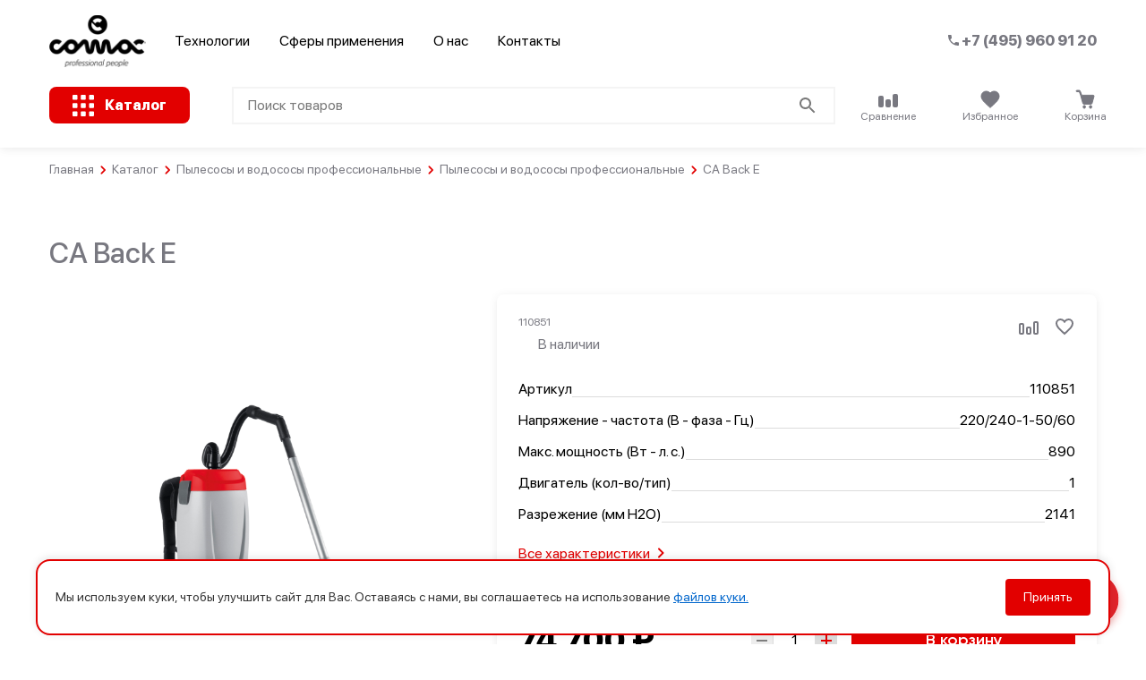

--- FILE ---
content_type: text/html; charset=UTF-8
request_url: https://comacrussia.ru/catalog/professionalnye/ca-back-e/
body_size: 56509
content:
<!DOCTYPE html>
<html lang="ru">

<head>
    <meta charset="UTF-8">
    <meta http-equiv="X-UA-Compatible" content="IE=edge">
    <meta name="viewport" content="width=device-width, initial-scale=1.0">

    <title>
        CA Back E Comac пылеводосос купить в Москве по цене 74&nbsp;700 &#8381;    </title>
    <link rel="stylesheet" href="/styles/libs/swiper-bundle.css">
    <link rel="stylesheet" href="/styles/common.css">
    <link rel="stylesheet" href="/styles/index.css">
    <link rel="stylesheet" href="/styles/custom/custom.css?62358">

    <script defer src="/js/libs/swiper.js"></script>
    <script defer src="/js/main.js?19539"></script>
    <meta http-equiv="Content-Type" content="text/html; charset=UTF-8" />
<meta name="keywords" content="пылеводосос CA Back E Comac, купить, цена, Москва" />
<meta name="description" content="Предлагаем купить профессиональный водопылесос CA Back E Comac у официального дистрибьютера Комак в Москве. Описание, характеристики и фото. Доставка по всей России. Заказывайте онлайн или звоните +7(495)960-91-20." />
<link rel="canonical" href="https://www.comacrussia.ru/catalog/professionalnye/ca-back-e/" />
<link href="/bitrix/js/ui/design-tokens/dist/ui.design-tokens.min.css?168138432022029" type="text/css"  rel="stylesheet" />
<link href="/bitrix/js/ui/fonts/opensans/ui.font.opensans.min.css?16813842242320" type="text/css"  rel="stylesheet" />
<link href="/bitrix/js/main/popup/dist/main.popup.bundle.min.css?168138427525089" type="text/css"  rel="stylesheet" />
<link href="/bitrix/css/main/themes/blue/style.min.css?1679037919331" type="text/css"  rel="stylesheet" />
<link href="/bitrix/cache/css/s1/comac/page_e48fe8c021106759c5416bc135d28e22/page_e48fe8c021106759c5416bc135d28e22_v1.css?171017644535510" type="text/css"  rel="stylesheet" />
<link href="/bitrix/cache/css/s1/comac/template_105877d9040198431adde1083e3c5873/template_105877d9040198431adde1083e3c5873_v1.css?17079082717511" type="text/css"  data-template-style="true" rel="stylesheet" />
<script type="text/javascript">if(!window.BX)window.BX={};if(!window.BX.message)window.BX.message=function(mess){if(typeof mess==='object'){for(let i in mess) {BX.message[i]=mess[i];} return true;}};</script>
<script type="text/javascript">(window.BX||top.BX).message({'pull_server_enabled':'N','pull_config_timestamp':'0','pull_guest_mode':'N','pull_guest_user_id':'0'});(window.BX||top.BX).message({'PULL_OLD_REVISION':'Для продолжения корректной работы с сайтом необходимо перезагрузить страницу.'});</script>
<script type="text/javascript">(window.BX||top.BX).message({'JS_CORE_LOADING':'Загрузка...','JS_CORE_NO_DATA':'- Нет данных -','JS_CORE_WINDOW_CLOSE':'Закрыть','JS_CORE_WINDOW_EXPAND':'Развернуть','JS_CORE_WINDOW_NARROW':'Свернуть в окно','JS_CORE_WINDOW_SAVE':'Сохранить','JS_CORE_WINDOW_CANCEL':'Отменить','JS_CORE_WINDOW_CONTINUE':'Продолжить','JS_CORE_H':'ч','JS_CORE_M':'м','JS_CORE_S':'с','JSADM_AI_HIDE_EXTRA':'Скрыть лишние','JSADM_AI_ALL_NOTIF':'Показать все','JSADM_AUTH_REQ':'Требуется авторизация!','JS_CORE_WINDOW_AUTH':'Войти','JS_CORE_IMAGE_FULL':'Полный размер'});</script>

<script type="text/javascript" src="/bitrix/js/main/core/core.min.js?1681384338220477"></script>

<script>BX.setJSList(['/bitrix/js/main/core/core_ajax.js','/bitrix/js/main/core/core_promise.js','/bitrix/js/main/polyfill/promise/js/promise.js','/bitrix/js/main/loadext/loadext.js','/bitrix/js/main/loadext/extension.js','/bitrix/js/main/polyfill/promise/js/promise.js','/bitrix/js/main/polyfill/find/js/find.js','/bitrix/js/main/polyfill/includes/js/includes.js','/bitrix/js/main/polyfill/matches/js/matches.js','/bitrix/js/ui/polyfill/closest/js/closest.js','/bitrix/js/main/polyfill/fill/main.polyfill.fill.js','/bitrix/js/main/polyfill/find/js/find.js','/bitrix/js/main/polyfill/matches/js/matches.js','/bitrix/js/main/polyfill/core/dist/polyfill.bundle.js','/bitrix/js/main/core/core.js','/bitrix/js/main/polyfill/intersectionobserver/js/intersectionobserver.js','/bitrix/js/main/lazyload/dist/lazyload.bundle.js','/bitrix/js/main/polyfill/core/dist/polyfill.bundle.js','/bitrix/js/main/parambag/dist/parambag.bundle.js']);
</script>
<script type="text/javascript">(window.BX||top.BX).message({'LANGUAGE_ID':'ru','FORMAT_DATE':'DD.MM.YYYY','FORMAT_DATETIME':'DD.MM.YYYY HH:MI:SS','COOKIE_PREFIX':'BITRIX_SM','SERVER_TZ_OFFSET':'10800','UTF_MODE':'Y','SITE_ID':'s1','SITE_DIR':'/','USER_ID':'','SERVER_TIME':'1769140063','USER_TZ_OFFSET':'0','USER_TZ_AUTO':'Y','bitrix_sessid':'b6bc46d15f53145b361056c17fd60afc'});</script>


<script type="text/javascript"  src="/bitrix/cache/js/s1/comac/kernel_main/kernel_main_v1.js?1707645126171755"></script>
<script type="text/javascript" src="/bitrix/js/pull/protobuf/protobuf.min.js?167903794576433"></script>
<script type="text/javascript" src="/bitrix/js/pull/protobuf/model.min.js?167903794514190"></script>
<script type="text/javascript" src="/bitrix/js/main/core/core_promise.min.js?16790379432490"></script>
<script type="text/javascript" src="/bitrix/js/rest/client/rest.client.min.js?16790379459240"></script>
<script type="text/javascript" src="/bitrix/js/pull/client/pull.client.min.js?168138429048309"></script>
<script type="text/javascript" src="/bitrix/js/main/popup/dist/main.popup.bundle.min.js?168138427165492"></script>
<script type="text/javascript" src="/bitrix/js/main/jquery/jquery-1.12.4.min.js?168138418297163"></script>
<script type="text/javascript" src="/bitrix/js/currency/currency-core/dist/currency-core.bundle.min.js?16813841943755"></script>
<script type="text/javascript" src="/bitrix/js/currency/core_currency.min.js?1679037945833"></script>
<script type="text/javascript">BX.setJSList(['/bitrix/js/main/session.js','/bitrix/js/main/pageobject/pageobject.js','/bitrix/js/main/core/core_window.js','/bitrix/js/main/core/core_fx.js','/bitrix/js/main/date/main.date.js','/bitrix/js/main/core/core_date.js','/bitrix/js/main/utils.js','/bitrix/templates/comac/components/bitrix/catalog.element/catalog/script.js','/bitrix/templates/comac/components/bitrix/catalog.section/similar_items/script.js','/bitrix/templates/comac/components/bitrix/catalog.section/similar_items_acsess/script.js']);</script>
<script type="text/javascript">BX.setCSSList(['/bitrix/templates/comac/components/bitrix/catalog/result_search/style.css','/bitrix/templates/comac/components/bitrix/catalog.element/catalog/style.css','/bitrix/templates/comac/components/bitrix/catalog.section/similar_items/style.css','/bitrix/templates/comac/components/bitrix/catalog.section/similar_items/themes/blue/style.css','/bitrix/templates/comac/components/bitrix/catalog.section/similar_items_acsess/style.css','/bitrix/templates/comac/components/bitrix/catalog.section/similar_items_acsess/themes/blue/style.css','/bitrix/templates/comac/components/bitrix/catalog.section.list/menu/style.css','/bitrix/templates/comac/components/bitrix/breadcrumb/bradcrumbs.items/style.css','/bitrix/templates/comac/components/bitrix/news.list/applications/style.css']);</script>
<script type="text/javascript">
					(function () {
						"use strict";

						var counter = function ()
						{
							var cookie = (function (name) {
								var parts = ("; " + document.cookie).split("; " + name + "=");
								if (parts.length == 2) {
									try {return JSON.parse(decodeURIComponent(parts.pop().split(";").shift()));}
									catch (e) {}
								}
							})("BITRIX_CONVERSION_CONTEXT_s1");

							if (cookie && cookie.EXPIRE >= BX.message("SERVER_TIME"))
								return;

							var request = new XMLHttpRequest();
							request.open("POST", "/bitrix/tools/conversion/ajax_counter.php", true);
							request.setRequestHeader("Content-type", "application/x-www-form-urlencoded");
							request.send(
								"SITE_ID="+encodeURIComponent("s1")+
								"&sessid="+encodeURIComponent(BX.bitrix_sessid())+
								"&HTTP_REFERER="+encodeURIComponent(document.referrer)
							);
						};

						if (window.frameRequestStart === true)
							BX.addCustomEvent("onFrameDataReceived", counter);
						else
							BX.ready(counter);
					})();
				</script>
<link href="/styles/catalog_page.css"  type="text/css" rel="stylesheet" />
<link href="/styles/form_filter.css"  type="text/css" rel="stylesheet" />
<link href="/styles/index.css"  type="text/css" rel="stylesheet" />
<link href="/styles/single_product.css"  type="text/css" rel="stylesheet" />
<link href="/styles/custom/red.css"  type="text/css" rel="stylesheet" />
<script src="/js/libs/swiper.js"/>
<script defer src="/js/main.js" ></script>



<script type="text/javascript"  src="/bitrix/cache/js/s1/comac/page_26c7811bed086f9a392e5bd72a589bc3/page_26c7811bed086f9a392e5bd72a589bc3_v1.js?170784109073057"></script>
<script type="text/javascript">var _ba = _ba || []; _ba.push(["aid", "4fa39ac694a4ee40ef65f9c04ff00e73"]); _ba.push(["host", "comacrussia.ru"]); _ba.push(["ad[ct][item]", "[base64]"]);_ba.push(["ad[ct][user_id]", function(){return BX.message("USER_ID") ? BX.message("USER_ID") : 0;}]);_ba.push(["ad[ct][recommendation]", function() {var rcmId = "";var cookieValue = BX.getCookie("BITRIX_SM_RCM_PRODUCT_LOG");var productId = 124;var cItems = [];var cItem;if (cookieValue){cItems = cookieValue.split(".");}var i = cItems.length;while (i--){cItem = cItems[i].split("-");if (cItem[0] == productId){rcmId = cItem[1];break;}}return rcmId;}]);_ba.push(["ad[ct][v]", "2"]);(function() {var ba = document.createElement("script"); ba.type = "text/javascript"; ba.async = true;ba.src = (document.location.protocol == "https:" ? "https://" : "http://") + "bitrix.info/ba.js";var s = document.getElementsByTagName("script")[0];s.parentNode.insertBefore(ba, s);})();</script>
<script>new Image().src='https://comacrussia.ru,/bitrix/spread.php?s=QklUUklYX1NNX1NBTEVfVUlEATEyMDEzNjkBMTgwMDI0NDA2MwEvAQEBAg%3D%3D&k=73cb9ef2cebf19c221010cb258888f38';
</script>



<!-- Yandex.Metrika counter -->
<script type="text/javascript" >
!function(e,a,t,c,n,m,r){e.ym=e.ym||function(){(e.ym.a=e.ym.a||[]).push(arguments)},e.ym.l=1*new Date,m=a.createElement(t),r=a.getElementsByTagName(t)[0],m.async=1,m.src="https://mc.yandex.ru/metrika/tag.js",r.parentNode.insertBefore(m,r)}(window,document,"script"),ym(96922619,"init",{clickmap:!0,trackLinks:!0,accurateTrackBounce:!0,webvisor:!0,ecommerce:"dataLayer"})
</script>
<noscript><div><img src="https://mc.yandex.ru/watch/96922619" style="position:absolute; left:-9999px;" alt="" /></div></noscript>

<!-- /Yandex.Metrika counter -->


</head>

<body>


    <div class="message_compare_bg">
        <div class="message_compare">
            Для обеспечения наиболее точного сравнения, нужно сравнивать только товары, находящиеся в одном и том же
            разделе.
            <div class="btnok">Хорошо!</div>
        </div>
    </div>

    <script>
    document.querySelector('.btnok').addEventListener('click', function() {
        document.querySelector('.message_compare_bg').style.display = 'none';
    });
    </script>


    <script>
    // Функция, которая будет вызвана при изменении атрибутов элемента body
    function handleClassChange(mutations) {
        mutations.forEach(mutation => {
            if (mutation.type === 'attributes' && mutation.attributeName === 'class') {
                let bodyElement = mutation.target;
                // Проверяем, есть ли класс block-scroll
                if (bodyElement.classList.contains('block-scroll')) {
                    // Если есть, удаляем его
                    bodyElement.classList.remove('block-scroll');
                }
            }
        });
    }

    // Создаем экземпляр MutationObserver
    let observer = new MutationObserver(handleClassChange);

    // Находим элемент body
    let targetBody = document.body;

    // Настройки для наблюдателя
    let config_c = {
        attributes: true, // Наблюдаем за изменениями атрибутов
        attributeFilter: ['class'] // Наблюдаем только за изменениями класса
    };

    // Начинаем наблюдение
    observer.observe(targetBody, config_c);
    </script>



    <div id="bx-panel">
            </div>
    <header class="header">
        <div class="header__container container">
            <div class="header__top-block">
                <button class="burger" aria-label="Открыть меню навигации">
                    <svg width="24" height="24" viewBox="0 0 24 24" fill="none" xmlns="http://www.w3.org/2000/svg">
                        <path d="M5 7H19" stroke="#787880" stroke-width="2" stroke-linecap="round" />
                        <path d="M5 12H15" stroke="#787880" stroke-width="2" stroke-linecap="round" />
                        <path d="M5 17H11" stroke="#787880" stroke-width="2" stroke-linecap="round" />
                    </svg>
                    Меню
                </button>
                <!-- Обёртка для дальнейшего перемещения в адаптиве -->
                <div class="header__inner-wrap">
                    <a href="/" class="header__logo">
                        <svg viewBox="0 0 107 57" fill="none" xmlns="http://www.w3.org/2000/svg"
                            xmlns:xlink="http://www.w3.org/1999/xlink">
                            <mask id="mask0_69_486" style="mask-type:alpha" maskUnits="userSpaceOnUse" x="0" y="0"
                                width="107" height="57">
                                <rect width="107" height="57" fill="url(#pattern0)" />
                            </mask>
                            <g mask="url(#mask0_69_486)">
                                <rect x="-32.6945" y="-26" width="200.13" height="105" fill="black" />
                            </g>
                            <defs>
                                <pattern id="pattern0" patternContentUnits="objectBoundingBox" width="1" height="1">
                                    <use xlink:href="#image0_69_486"
                                        transform="matrix(0.00227273 0 0 0.00426635 0 -0.00129585)" />
                                </pattern>
                                <image id="image0_69_486" width="440" height="235"
                                    xlink:href="[data-uri]" />
                            </defs>
                        </svg>
                    </a>
                    <nav class="header__nav nav">
                        <ul class="nav__list">
                            <!--                        <li class="nav__item">-->
                            <!--                            <a href="/" class="nav__link">Модели</a>-->
                            <!--                        </li>-->
                            <li class="nav__item">
                                <a href="/tekhnologii/" class="nav__link">Технологии</a>
                            </li>
                            <li class="nav__item">
                                <button class="nav__link dataset-toggle-js" data-toggle="areas_of_application">
                                    Сферы применения
                                </button>
                            </li>
                            <li class="nav__item">
                                <a href="/about/" class="nav__link">О нас</a>
                            </li>
                            <li class="nav__item">
                                <a href="/contacts/" class="nav__link">Контакты</a>
                            </li>
                        </ul>
                    </nav>
                </div>
                <a href="tel:+74959609120" class="header__phone">
                    <svg width="12" height="12" viewBox="0 0 12 12" fill="none" xmlns="http://www.w3.org/2000/svg">
                        <path
                            d="M2.41333 5.19333C3.37333 7.08 4.92 8.62 6.80667 9.58667L8.27333 8.12C8.45333 7.94 8.72 7.88 8.95333 7.96C9.7 8.20667 10.5067 8.34 11.3333 8.34C11.7 8.34 12 8.64 12 9.00667V11.3333C12 11.7 11.7 12 11.3333 12C5.07333 12 0 6.92667 0 0.666667C0 0.3 0.3 0 0.666667 0H3C3.36667 0 3.66667 0.3 3.66667 0.666667C3.66667 1.5 3.8 2.3 4.04667 3.04667C4.12 3.28 4.06667 3.54 3.88 3.72667L2.41333 5.19333Z"
                            fill="#787880" />
                    </svg>
                    +7 (495) 960 91 20
                </a>
                <!--<a href="/auth/" class="header__login btn btn--grey">
                    <svg class="header__logged-in" width="40" height="40" viewBox="0 0 40 40" fill="none"
                        xmlns="http://www.w3.org/2000/svg">
                        <circle cx="20" cy="16.6666" r="5" stroke="#E20000" stroke-width="3" stroke-linecap="round" />
                        <circle cx="20" cy="20" r="15" stroke="#E20000" stroke-width="3" />
                        <path
                            d="M29.6342 31.3773C29.8461 31.261 29.9463 31.0092 29.8567 30.7847C29.214 29.1741 27.9759 27.7557 26.3024 26.7221C24.4943 25.6053 22.279 25 20 25C17.721 25 15.5057 25.6053 13.6976 26.7221C12.0241 27.7557 10.786 29.1741 10.1433 30.7847C10.0537 31.0092 10.1539 31.261 10.3658 31.3773C16.3662 34.6716 23.6338 34.6716 29.6342 31.3773Z"
                            fill="#E20000" />
                    </svg>

                    <svg class="header__logged-out" width="20" height="20" viewBox="0 0 20 20" fill="none"
                        xmlns="http://www.w3.org/2000/svg">
                        <circle cx="9.99999" cy="4.44444" r="4.44444" fill="white" />
                        <path fill-rule="evenodd" clip-rule="evenodd"
                            d="M6.15013 12.5H4.44444C1.98985 12.5 0 14.4898 0 16.9444H20C20 14.4898 18.0102 12.5 15.5556 12.5H13.8498C13.0814 13.8284 11.6451 14.7222 9.99999 14.7222C8.35492 14.7222 6.9186 13.8284 6.15013 12.5ZM0 16.9445H20V20H0V16.9445Z"
                            fill="white" />
                    </svg>
                    Войти
                </a>-->
                <button class="open-search-btn" aria-label="Открыть поиск"></button>
            </div>
            <div class="header__bottom-block">
                <button class="header__catalog-btn btn btn--red btn--bold dataset-toggle-js" data-toggle="catalog"
                    aria-label="Открыть каталог с категориями товаров">
                    Каталог
                </button>
                <div class="header__search-block">
                    <form action="/catalog/" class="header__search-form search-form">
                        <label for="header-search" class="search-form__label">
                            <input type="search" name="q" id="header-search" class="search-form__input"
                                placeholder="Поиск товаров" value="" />

                        </label>
                    </form>
                    <div class="header__search-result">
                        <ul class="header__mobile-categories-list">
                            <li class="header__mobile-categries-item">
                                <a href="#" class="header__mobile-categories-link">Поломоечные машины</a>
                            </li>
                            <li class="header__mobile-categries-item">
                                <a href="#" class="header__mobile-categories-link">Дезинфекторы</a>
                            </li>
                            <li class="header__mobile-categries-item">
                                <a href="#" class="header__mobile-categories-link">Comac4Water</a>
                            </li>
                        </ul>
                        <ul class="header__search-list">

                        </ul>
                        <!--                    <a href="#" class="header__search-show-more">-->
                        <!--                        Смотреть все результаты-->
                        <!--                    </a>-->
                    </div>
                    <button class="header__search-desktop-close" aria-label="Закрыть поиск">
                    </button>

                </div>
                <ul class="header__favorites-list align-items-end">
                    <li class="header__favorites-item" style="position: relative">
                        <a href="/comparison/" class="header__favorites-link">
                            <svg width="24" height="24" viewBox="0 0 24 24" fill="none"
                                xmlns="http://www.w3.org/2000/svg">
                                <rect x="18" y="7" width="4" height="13" rx="1" fill="#787880" stroke="#787880"
                                    stroke-width="2" stroke-linejoin="round" />
                                <rect x="10" y="13" width="4" height="7" rx="1" fill="#787880" stroke="#787880"
                                    stroke-width="2" stroke-linejoin="round" />
                                <rect x="2" y="9" width="4" height="11" rx="1" fill="#787880" stroke="#787880"
                                    stroke-width="2" stroke-linejoin="round" />
                            </svg>

                            <span class="header__text-link">Сравнение</span>

                        </a>
                                            </li>
                    <li class="header__favorites-item" style="position: relative">
                        <a href="/favourites/" class="header__favorites-link">
                            <svg width="24" height="24" viewBox="0 0 24 24" fill="none"
                                xmlns="http://www.w3.org/2000/svg">
                                <g clip-path="url(#clip0_380_960)">
                                    <path
                                        d="M12 21.35L10.55 20.03C5.4 15.36 2 12.28 2 8.5C2 5.42 4.42 3 7.5 3C9.24 3 10.91 3.81 12 5.09C13.09 3.81 14.76 3 16.5 3C19.58 3 22 5.42 22 8.5C22 12.28 18.6 15.36 13.45 20.04L12 21.35Z"
                                        fill="#787880" />
                                </g>
                                <defs>
                                    <clipPath id="clip0_380_960">
                                        <rect width="24" height="24" fill="white" />
                                    </clipPath>
                                </defs>
                            </svg>

                            <span class="header__text-link"> Избранное</span>

                        </a>
                                            </li>
                    <li class="header__favorites-item" style="position: relative">
                        <a href="/basket/" class="header__favorites-link">
                            <svg width="24" height="24" viewBox="0 0 24 24" fill="none"
                                xmlns="http://www.w3.org/2000/svg">
                                <path fill-rule="evenodd" clip-rule="evenodd"
                                    d="M5.90527 7.38462L4.50376 3.53846H1.76923C1.3444 3.53846 1 3.19407 1 2.76923C1 2.3444 1.3444 2 1.76923 2H4.52142C4.93335 2 5.30313 2.2526 5.45294 2.63632L7.30677 7.38462L20.003 7.38461C20.6653 7.38461 21.1446 8.0168 20.9659 8.65451L18.7235 16.6545C18.6025 17.0862 18.2089 17.3846 17.7606 17.3846H9.46651C9.01818 17.3846 8.62463 17.0862 8.50363 16.6545L5.90527 7.38462ZM11.5113 20.4615C11.5113 21.3112 10.8838 22 10.1098 22C9.33576 22 8.70829 21.3112 8.70829 20.4615C8.70829 19.6119 9.33576 18.9231 10.1098 18.9231C10.8838 18.9231 11.5113 19.6119 11.5113 20.4615ZM17.1173 22C17.8913 22 18.5188 21.3112 18.5188 20.4615C18.5188 19.6119 17.8913 18.9231 17.1173 18.9231C16.3433 18.9231 15.7158 19.6119 15.7158 20.4615C15.7158 21.3112 16.3433 22 17.1173 22Z"
                                    fill="#787880" />
                            </svg>
                            <span class="header__text-link">Корзина</span>
                        </a>
                                            </li>
                </ul>
            </div>
        </div>
        <div class="catalog-overlay-js popup-js" data-popup="catalog">
            <div class="header__catalog catalog container">
                <h2 class="catalog__header">Каталог</h2>
                <button class="catalog__close dataset-toggle-js" data-toggle="catalog"
                    aria-label="Закрыть каталог"></button>
                <div class="catalog__categories">
                                        <ul class="catalog__catefories-list catalog__catefories-list_buttons">
                                                <li class="catalog__categories-item">
                            <button class="catalog__categories-btn " data-path="1">
                                Поломоечные машины                            </button>
                        </li>
                                                <li class="catalog__categories-item">
                            <button class="catalog__categories-btn " data-path="10">
                                Однодисковые машины                            </button>
                        </li>
                                                <li class="catalog__categories-item">
                            <button class="catalog__categories-btn " data-path="14">
                                Пылесосы и водососы                            </button>
                        </li>
                                                <li class="catalog__categories-item">
                            <button class="catalog__categories-btn " data-path="18">
                                Аппараты высокого давления                            </button>
                        </li>
                                                <li class="catalog__categories-item">
                            <button class="catalog__categories-btn " data-path="6">
                                Подметальные машины                            </button>
                        </li>
                                                <li class="catalog__categories-item">
                            <button class="catalog__categories-btn " data-path="37">
                                Запчасти                            </button>
                        </li>
                        
                    </ul>

                    <ul class="catalog__catefories-list catalog__catefories-list_links">
                                                <li class="catalog__categories-item">
                                                        <a class="catalog__categories-btn " data-path="1" href="/catalog/polomoechnye-mashiny/">
                                Поломоечные машины                            </a>
                        </li>
                                                <li class="catalog__categories-item">
                                                        <a class="catalog__categories-btn " data-path="10" href="/catalog/odnodiskovye-mashiny/">
                                Однодисковые машины                            </a>
                        </li>
                                                <li class="catalog__categories-item">
                                                        <a class="catalog__categories-btn " data-path="14" href="/catalog/pylesosy-i-vodososy/">
                                Пылесосы и водососы                            </a>
                        </li>
                                                <li class="catalog__categories-item">
                                                        <a class="catalog__categories-btn " data-path="18" href="/catalog/apparaty-vysokogo-davleniya/">
                                Аппараты высокого давления                            </a>
                        </li>
                                                <li class="catalog__categories-item">
                                                        <a class="catalog__categories-btn " data-path="6" href="/catalog/podmetalnye-mashiny/">
                                Подметальные машины                            </a>
                        </li>
                                                <li class="catalog__categories-item">
                                                        <a class="catalog__categories-btn " data-path="37" href="/catalog/zapchasti/">
                                Запчасти                            </a>
                        </li>
                        
                    </ul>
                </div>
                <div class="catalog__results">
                                        <ul class="catalog__results-list " data-target="1">

                                                </li>
                                                <li  class="catalog__results-item" data-target="two">
                            <h2 class="catalog__title">
                                <a class="catalog__title--link" href="/catalog/tolkaemye-setevye/">
                                    Толкаемые сетевые                                </a>
                            </h2>
                            <ul class="catalog__inner-list">
                                                                <li class="catalog__inner-item">
                                    <a href="/catalog/tolkaemye-setevye/vispa-35-e/"
                                        class="catalog__inner-link">Vispa 35 E</a>
                                </li>
                                                                <li class="catalog__inner-item">
                                    <a href="/catalog/tolkaemye-setevye/abila-50-e/"
                                        class="catalog__inner-link">Abila 50 E</a>
                                </li>
                                                                <li class="catalog__inner-item">
                                    <a href="/catalog/tolkaemye-setevye/antea-50-e/"
                                        class="catalog__inner-link">Antea 50 E</a>
                                </li>
                                
                            </ul>
                        </li>
                                                <li  class="catalog__results-item" data-target="two">
                            <h2 class="catalog__title">
                                <a class="catalog__title--link" href="/catalog/tolkaemye-akkumulyatornye/">
                                    Толкаемые аккумуляторные                                </a>
                            </h2>
                            <ul class="catalog__inner-list">
                                                                <li class="catalog__inner-item">
                                    <a href="/catalog/tolkaemye-akkumulyatornye/igea/"
                                        class="catalog__inner-link">Igea</a>
                                </li>
                                                                <li class="catalog__inner-item">
                                    <a href="/catalog/tolkaemye-akkumulyatornye/vispa-xs/"
                                        class="catalog__inner-link">Vispa XS</a>
                                </li>
                                                                <li class="catalog__inner-item">
                                    <a href="/catalog/tolkaemye-akkumulyatornye/vispa-35-b/"
                                        class="catalog__inner-link">Vispa 35 B</a>
                                </li>
                                                                <li class="catalog__inner-item">
                                    <a href="/catalog/tolkaemye-akkumulyatornye/vispa-35-bs/"
                                        class="catalog__inner-link">Vispa 35 BS</a>
                                </li>
                                                                <li class="catalog__inner-item">
                                    <a href="/catalog/tolkaemye-akkumulyatornye/vispa-evo/"
                                        class="catalog__inner-link">Vispa EVO</a>
                                </li>
                                                                <li class="catalog__inner-item">
                                    <a href="/catalog/tolkaemye-akkumulyatornye/vispa-xl/"
                                        class="catalog__inner-link">Vispa XL</a>
                                </li>
                                                                <li class="catalog__inner-item">
                                    <a href="/catalog/tolkaemye-akkumulyatornye/l20-b/"
                                        class="catalog__inner-link">L20 B</a>
                                </li>
                                                                <li class="catalog__inner-item">
                                    <a href="/catalog/tolkaemye-akkumulyatornye/abila-17-b/"
                                        class="catalog__inner-link">Abila 17 B</a>
                                </li>
                                                                <li class="catalog__inner-item">
                                    <a href="/catalog/tolkaemye-akkumulyatornye/abila-20-b/"
                                        class="catalog__inner-link">Abila 20 B</a>
                                </li>
                                                                <li class="catalog__inner-item">
                                    <a href="/catalog/tolkaemye-akkumulyatornye/agila-50-50-b/"
                                        class="catalog__inner-link">Agila 50/50 B</a>
                                </li>
                                                                <li class="catalog__inner-item">
                                    <a href="/catalog/tolkaemye-akkumulyatornye/agila-50-50-bt/"
                                        class="catalog__inner-link">Agila 50/50 BT</a>
                                </li>
                                                                <li class="catalog__inner-item">
                                    <a href="/catalog/tolkaemye-akkumulyatornye/antea-50-b/"
                                        class="catalog__inner-link">Antea 50 B</a>
                                </li>
                                                                <li class="catalog__inner-item">
                                    <a href="/catalog/tolkaemye-akkumulyatornye/antea-50-bt/"
                                        class="catalog__inner-link">Antea 50 BT</a>
                                </li>
                                                                <li class="catalog__inner-item">
                                    <a href="/catalog/tolkaemye-akkumulyatornye/antea-50-bts/"
                                        class="catalog__inner-link">Antea 50 BTS</a>
                                </li>
                                                                <li class="catalog__inner-item">
                                    <a href="/catalog/tolkaemye-akkumulyatornye/agila-50-65-bt/"
                                        class="catalog__inner-link">Agila 50/65 BT</a>
                                </li>
                                                                <li class="catalog__inner-item">
                                    <a href="/catalog/tolkaemye-akkumulyatornye/versa-65-bt/"
                                        class="catalog__inner-link">Versa 65 BT</a>
                                </li>
                                                                <li class="catalog__inner-item">
                                    <a href="/catalog/tolkaemye-akkumulyatornye/vega-75-bt/"
                                        class="catalog__inner-link">Vega 75 BT</a>
                                </li>
                                                                <li class="catalog__inner-item">
                                    <a href="/catalog/tolkaemye-akkumulyatornye/vega-85-bt/"
                                        class="catalog__inner-link">Vega 85 BT</a>
                                </li>
                                                                <li class="catalog__inner-item">
                                    <a href="/catalog/tolkaemye-akkumulyatornye/omnia-32-bt/"
                                        class="catalog__inner-link">Omnia 32 BT</a>
                                </li>
                                                                <li class="catalog__inner-item">
                                    <a href="/catalog/tolkaemye-akkumulyatornye/self-y/"
                                        class="catalog__inner-link">SELF.Y</a>
                                </li>
                                
                            </ul>
                        </li>
                                                <li  class="catalog__results-item" data-target="two">
                            <h2 class="catalog__title">
                                <a class="catalog__title--link" href="/catalog/s-mestom-dlya-operatora/">
                                    С местом для оператора                                </a>
                            </h2>
                            <ul class="catalog__inner-list">
                                                                <li class="catalog__inner-item">
                                    <a href="/catalog/s-mestom-dlya-operatora/innova-55/"
                                        class="catalog__inner-link">Innova 55</a>
                                </li>
                                                                <li class="catalog__inner-item">
                                    <a href="/catalog/s-mestom-dlya-operatora/innova-85-b/"
                                        class="catalog__inner-link">Innova 85 B</a>
                                </li>
                                                                <li class="catalog__inner-item">
                                    <a href="/catalog/s-mestom-dlya-operatora/innova-comfort-85-b-m/"
                                        class="catalog__inner-link">Innova Comfort 85 B M</a>
                                </li>
                                                                <li class="catalog__inner-item">
                                    <a href="/catalog/s-mestom-dlya-operatora/innova-comfort-85-b/"
                                        class="catalog__inner-link">Innova Comfort 85 B</a>
                                </li>
                                                                <li class="catalog__inner-item">
                                    <a href="/catalog/s-mestom-dlya-operatora/optima-85-b/"
                                        class="catalog__inner-link">Optima 85 B</a>
                                </li>
                                                                <li class="catalog__inner-item">
                                    <a href="/catalog/s-mestom-dlya-operatora/optima-90-bs/"
                                        class="catalog__inner-link">Optima 90 BS</a>
                                </li>
                                                                <li class="catalog__inner-item">
                                    <a href="/catalog/s-mestom-dlya-operatora/optima-100-b/"
                                        class="catalog__inner-link">Optima 100 B</a>
                                </li>
                                                                <li class="catalog__inner-item">
                                    <a href="/catalog/s-mestom-dlya-operatora/c85-b/"
                                        class="catalog__inner-link">C85 B</a>
                                </li>
                                                                <li class="catalog__inner-item">
                                    <a href="/catalog/s-mestom-dlya-operatora/c85-b-nsc/"
                                        class="catalog__inner-link">C85 B NSC</a>
                                </li>
                                                                <li class="catalog__inner-item">
                                    <a href="/catalog/s-mestom-dlya-operatora/c100-b/"
                                        class="catalog__inner-link">C100 B</a>
                                </li>
                                                                <li class="catalog__inner-item">
                                    <a href="/catalog/s-mestom-dlya-operatora/c120-b/"
                                        class="catalog__inner-link">C120 B</a>
                                </li>
                                                                <li class="catalog__inner-item">
                                    <a href="/catalog/s-mestom-dlya-operatora/ultra-100-gs-bifuel-as/"
                                        class="catalog__inner-link">Ultra 100 GS Bifuel AS</a>
                                </li>
                                                                <li class="catalog__inner-item">
                                    <a href="/catalog/s-mestom-dlya-operatora/ultra-120-b/"
                                        class="catalog__inner-link">Ultra 120 B</a>
                                </li>
                                                                <li class="catalog__inner-item">
                                    <a href="/catalog/s-mestom-dlya-operatora/ultra-120-g-bifuel-as/"
                                        class="catalog__inner-link">Ultra 120 G Bifuel AS</a>
                                </li>
                                                                <li class="catalog__inner-item">
                                    <a href="/catalog/s-mestom-dlya-operatora/c130-bs/"
                                        class="catalog__inner-link">C130 BS</a>
                                </li>
                                                                <li class="catalog__inner-item">
                                    <a href="/catalog/s-mestom-dlya-operatora/c130-d/"
                                        class="catalog__inner-link">C130 D</a>
                                </li>
                                                                <li class="catalog__inner-item">
                                    <a href="/catalog/s-mestom-dlya-operatora/combimac-130/"
                                        class="catalog__inner-link">Combimac 130</a>
                                </li>
                                
                            </ul>
                        </li>
                                            </ul>
                                        <ul class="catalog__results-list " data-target="10">

                                                </li>
                                                <li  class="catalog__results-item" data-target="two">
                            <h2 class="catalog__title">
                                <a class="catalog__title--link" href="/catalog/reduktornye/">
                                    Редукторные                                 </a>
                            </h2>
                            <ul class="catalog__inner-list">
                                                                <li class="catalog__inner-item">
                                    <a href="/catalog/reduktornye/cm43-f/"
                                        class="catalog__inner-link">CM43 F</a>
                                </li>
                                
                            </ul>
                        </li>
                                                <li  class="catalog__results-item" data-target="two">
                            <h2 class="catalog__title">
                                <a class="catalog__title--link" href="/catalog/orbitalnye/">
                                    Орбитальные                                 </a>
                            </h2>
                            <ul class="catalog__inner-list">
                                                                <li class="catalog__inner-item">
                                    <a href="/catalog/orbitalnye/cm-mini-orbital-e/"
                                        class="catalog__inner-link">CM Mini Orbital E</a>
                                </li>
                                                                <li class="catalog__inner-item">
                                    <a href="/catalog/orbitalnye/cm-mini-orbital-b/"
                                        class="catalog__inner-link">CM Mini Orbital B</a>
                                </li>
                                                                <li class="catalog__inner-item">
                                    <a href="/catalog/orbitalnye/cm43-f-orbital/"
                                        class="catalog__inner-link">CM43 F Orbital</a>
                                </li>
                                                                <li class="catalog__inner-item">
                                    <a href="/catalog/orbitalnye/cm43-f-orbital-spray/"
                                        class="catalog__inner-link">CM43 F Orbital Spray</a>
                                </li>
                                                                <li class="catalog__inner-item">
                                    <a href="/catalog/orbitalnye/cm43-orbital-spray/"
                                        class="catalog__inner-link">CM43 Orbital Spray</a>
                                </li>
                                
                            </ul>
                        </li>
                                                <li  class="catalog__results-item" data-target="two">
                            <h2 class="catalog__title">
                                <a class="catalog__title--link" href="/catalog/vysokoskorostnye/">
                                    Высокоскоростные                                 </a>
                            </h2>
                            <ul class="catalog__inner-list">
                                                                <li class="catalog__inner-item">
                                    <a href="/catalog/vysokoskorostnye/cm-1500/"
                                        class="catalog__inner-link">CM 1500</a>
                                </li>
                                                                <li class="catalog__inner-item">
                                    <a href="/catalog/vysokoskorostnye/cm70-hs/"
                                        class="catalog__inner-link">CM70 HS</a>
                                </li>
                                
                            </ul>
                        </li>
                                            </ul>
                                        <ul class="catalog__results-list " data-target="14">

                                                </li>
                                                <li  class="catalog__results-item" data-target="two">
                            <h2 class="catalog__title">
                                <a class="catalog__title--link" href="/catalog/professionalnye/">
                                    Профессиональные                                </a>
                            </h2>
                            <ul class="catalog__inner-list">
                                                                <li class="catalog__inner-item">
                                    <a href="/catalog/professionalnye/ca-back-e/"
                                        class="catalog__inner-link">CA Back E</a>
                                </li>
                                                                <li class="catalog__inner-item">
                                    <a href="/catalog/professionalnye/ca-back-b/"
                                        class="catalog__inner-link">CA Back B</a>
                                </li>
                                                                <li class="catalog__inner-item">
                                    <a href="/catalog/professionalnye/ca-15-easy/"
                                        class="catalog__inner-link">CA 15 EASY</a>
                                </li>
                                                                <li class="catalog__inner-item">
                                    <a href="/catalog/professionalnye/ca-pod-extra/"
                                        class="catalog__inner-link">CA POD EXTRA</a>
                                </li>
                                                                <li class="catalog__inner-item">
                                    <a href="/catalog/professionalnye/ca-pod-silenzio/"
                                        class="catalog__inner-link">CA POD SILENZIO</a>
                                </li>
                                                                <li class="catalog__inner-item">
                                    <a href="/catalog/professionalnye/ca-15-extra/"
                                        class="catalog__inner-link">CA 15 Extra</a>
                                </li>
                                                                <li class="catalog__inner-item">
                                    <a href="/catalog/professionalnye/ca-30/"
                                        class="catalog__inner-link">CA 30</a>
                                </li>
                                                                <li class="catalog__inner-item">
                                    <a href="/catalog/professionalnye/ca-60/"
                                        class="catalog__inner-link">CA 60</a>
                                </li>
                                                                <li class="catalog__inner-item">
                                    <a href="/catalog/professionalnye/ca-80/"
                                        class="catalog__inner-link">CA 80</a>
                                </li>
                                                                <li class="catalog__inner-item">
                                    <a href="/catalog/professionalnye/ca-p25-wd/"
                                        class="catalog__inner-link">CA P25 WD</a>
                                </li>
                                                                <li class="catalog__inner-item">
                                    <a href="/catalog/professionalnye/ca-a27-wd/"
                                        class="catalog__inner-link">CA A27 WD</a>
                                </li>
                                                                <li class="catalog__inner-item">
                                    <a href="/catalog/professionalnye/ca-p58-2-wdb/"
                                        class="catalog__inner-link">CA P.58.4 WDB</a>
                                </li>
                                                                <li class="catalog__inner-item">
                                    <a href="/catalog/professionalnye/ca-a58-4-wdb/"
                                        class="catalog__inner-link">CA A58.4 WDB</a>
                                </li>
                                                                <li class="catalog__inner-item">
                                    <a href="/catalog/professionalnye/ca-a550-3-wdm-s/"
                                        class="catalog__inner-link">CA A550.3 WDM S</a>
                                </li>
                                                                <li class="catalog__inner-item">
                                    <a href="/catalog/professionalnye/tmb-bat-12/"
                                        class="catalog__inner-link">TMB BAT 12</a>
                                </li>
                                
                            </ul>
                        </li>
                                                <li  class="catalog__results-item" data-target="two">
                            <h2 class="catalog__title">
                                <a class="catalog__title--link" href="/catalog/promyshlennye/">
                                    Промышленные                                </a>
                            </h2>
                            <ul class="catalog__inner-list">
                                                                <li class="catalog__inner-item">
                                    <a href="/catalog/promyshlennye/ca-prima-2ps/"
                                        class="catalog__inner-link">CA Prima 2PS</a>
                                </li>
                                                                <li class="catalog__inner-item">
                                    <a href="/catalog/promyshlennye/ca-prima-3m/"
                                        class="catalog__inner-link">CA Prima 3M</a>
                                </li>
                                                                <li class="catalog__inner-item">
                                    <a href="/catalog/promyshlennye/ca-atex22-30-xs/"
                                        class="catalog__inner-link">CA ATEX22 30 XS</a>
                                </li>
                                                                <li class="catalog__inner-item">
                                    <a href="/catalog/promyshlennye/ca-atex22-40-m/"
                                        class="catalog__inner-link">CA ATEX22 40 M</a>
                                </li>
                                                                <li class="catalog__inner-item">
                                    <a href="/catalog/promyshlennye/ca-atex22-40-l/"
                                        class="catalog__inner-link">CA ATEX22 40 L</a>
                                </li>
                                
                            </ul>
                        </li>
                                                <li  class="catalog__results-item" data-target="two">
                            <h2 class="catalog__title">
                                <a class="catalog__title--link" href="/catalog/carpet/">
                                    Carpet                                </a>
                            </h2>
                            <ul class="catalog__inner-list">
                                                                <li class="catalog__inner-item">
                                    <a href="/catalog/carpet/carpet/"
                                        class="catalog__inner-link">Carpet</a>
                                </li>
                                
                            </ul>
                        </li>
                                            </ul>
                                        <ul class="catalog__results-list " data-target="18">

                                                </li>
                                                <li  class="catalog__results-item" data-target="two">
                            <h2 class="catalog__title">
                                <a class="catalog__title--link" href="/catalog/kholodnaya-voda/">
                                    Холодная вода                                </a>
                            </h2>
                            <ul class="catalog__inner-list">
                                                                <li class="catalog__inner-item">
                                    <a href="/catalog/kholodnaya-voda/ci-c10/"
                                        class="catalog__inner-link">CI C10</a>
                                </li>
                                                                <li class="catalog__inner-item">
                                    <a href="/catalog/kholodnaya-voda/ci-c15/"
                                        class="catalog__inner-link">CI C15</a>
                                </li>
                                                                <li class="catalog__inner-item">
                                    <a href="/catalog/kholodnaya-voda/ci-c20/"
                                        class="catalog__inner-link">CI C20</a>
                                </li>
                                                                <li class="catalog__inner-item">
                                    <a href="/catalog/kholodnaya-voda/ci-c20-em/"
                                        class="catalog__inner-link">CI C20 EM</a>
                                </li>
                                                                <li class="catalog__inner-item">
                                    <a href="/catalog/kholodnaya-voda/ci-c30/"
                                        class="catalog__inner-link">CI C30</a>
                                </li>
                                                                <li class="catalog__inner-item">
                                    <a href="/catalog/kholodnaya-voda/ci-c30-em/"
                                        class="catalog__inner-link">CI C30 EM</a>
                                </li>
                                                                <li class="catalog__inner-item">
                                    <a href="/catalog/kholodnaya-voda/ci-c40-em--thermic/"
                                        class="catalog__inner-link">CI C40 EM THERMIC</a>
                                </li>
                                
                            </ul>
                        </li>
                                                <li  class="catalog__results-item" data-target="two">
                            <h2 class="catalog__title">
                                <a class="catalog__title--link" href="/catalog/goryachaya-voda/">
                                    Горячая вода                                </a>
                            </h2>
                            <ul class="catalog__inner-list">
                                                                <li class="catalog__inner-item">
                                    <a href="/catalog/goryachaya-voda/ci-h10/"
                                        class="catalog__inner-link">CI H10</a>
                                </li>
                                                                <li class="catalog__inner-item">
                                    <a href="/catalog/goryachaya-voda/ci-h20-em-inox/"
                                        class="catalog__inner-link">CI H20 EM INOX</a>
                                </li>
                                                                <li class="catalog__inner-item">
                                    <a href="/catalog/goryachaya-voda/ci-h30/"
                                        class="catalog__inner-link">CI H30</a>
                                </li>
                                                                <li class="catalog__inner-item">
                                    <a href="/catalog/goryachaya-voda/ci-h40-em-inox/"
                                        class="catalog__inner-link">CI H40 EM INOX</a>
                                </li>
                                                                <li class="catalog__inner-item">
                                    <a href="/catalog/goryachaya-voda/ci-h50/"
                                        class="catalog__inner-link">CI H50</a>
                                </li>
                                
                            </ul>
                        </li>
                                            </ul>
                                        <ul class="catalog__results-list " data-target="6">

                                                </li>
                                                <li  class="catalog__results-item" data-target="two">
                            <h2 class="catalog__title">
                                <a class="catalog__title--link" href="/catalog/tolkaemye/">
                                    Толкаемые                                </a>
                            </h2>
                            <ul class="catalog__inner-list">
                                                                <li class="catalog__inner-item">
                                    <a href="/catalog/tolkaemye/cs500-b/"
                                        class="catalog__inner-link">CS500 B</a>
                                </li>
                                                                <li class="catalog__inner-item">
                                    <a href="/catalog/tolkaemye/cs500-bt/"
                                        class="catalog__inner-link">CS500 BT</a>
                                </li>
                                                                <li class="catalog__inner-item">
                                    <a href="/catalog/tolkaemye/cs50-ht/"
                                        class="catalog__inner-link">CS50 HT</a>
                                </li>
                                
                            </ul>
                        </li>
                                                <li  class="catalog__results-item" data-target="two">
                            <h2 class="catalog__title">
                                <a class="catalog__title--link" href="/catalog/s-mestom-dlya--operatora/">
                                    С местом для оператора                                </a>
                            </h2>
                            <ul class="catalog__inner-list">
                                                                <li class="catalog__inner-item">
                                    <a href="/catalog/s-mestom-dlya--operatora/cs60-b/"
                                        class="catalog__inner-link">CS60 B</a>
                                </li>
                                                                <li class="catalog__inner-item">
                                    <a href="/catalog/s-mestom-dlya--operatora/cs60--hybrid/"
                                        class="catalog__inner-link">CS60 HYBRID</a>
                                </li>
                                                                <li class="catalog__inner-item">
                                    <a href="/catalog/s-mestom-dlya--operatora/cs700-b/"
                                        class="catalog__inner-link">CS700 B</a>
                                </li>
                                                                <li class="catalog__inner-item">
                                    <a href="/catalog/s-mestom-dlya--operatora/cs700-h/"
                                        class="catalog__inner-link">CS700 H</a>
                                </li>
                                                                <li class="catalog__inner-item">
                                    <a href="/catalog/s-mestom-dlya--operatora/cs800-b/"
                                        class="catalog__inner-link">CS800 B</a>
                                </li>
                                                                <li class="catalog__inner-item">
                                    <a href="/catalog/s-mestom-dlya--operatora/cs800-h/"
                                        class="catalog__inner-link">CS800 H</a>
                                </li>
                                                                <li class="catalog__inner-item">
                                    <a href="/catalog/s-mestom-dlya--operatora/cs80-b/"
                                        class="catalog__inner-link">CS80 B</a>
                                </li>
                                                                <li class="catalog__inner-item">
                                    <a href="/catalog/s-mestom-dlya--operatora/cs80-d/"
                                        class="catalog__inner-link">CS80 D</a>
                                </li>
                                                                <li class="catalog__inner-item">
                                    <a href="/catalog/s-mestom-dlya--operatora/cs90-b/"
                                        class="catalog__inner-link">CS90 B</a>
                                </li>
                                                                <li class="catalog__inner-item">
                                    <a href="/catalog/s-mestom-dlya--operatora/cs90-d/"
                                        class="catalog__inner-link">CS90 D</a>
                                </li>
                                                                <li class="catalog__inner-item">
                                    <a href="/catalog/s-mestom-dlya--operatora/cs110-b/"
                                        class="catalog__inner-link">CS110 B</a>
                                </li>
                                                                <li class="catalog__inner-item">
                                    <a href="/catalog/s-mestom-dlya--operatora/cs110-bifuel/"
                                        class="catalog__inner-link">CS110 Bifuel</a>
                                </li>
                                                                <li class="catalog__inner-item">
                                    <a href="/catalog/s-mestom-dlya--operatora/cs100-b/"
                                        class="catalog__inner-link">CS100 B</a>
                                </li>
                                                                <li class="catalog__inner-item">
                                    <a href="/catalog/s-mestom-dlya--operatora/cs100-d/"
                                        class="catalog__inner-link">CS100 D</a>
                                </li>
                                                                <li class="catalog__inner-item">
                                    <a href="/catalog/s-mestom-dlya--operatora/cs120-b/"
                                        class="catalog__inner-link">CS120 B</a>
                                </li>
                                                                <li class="catalog__inner-item">
                                    <a href="/catalog/s-mestom-dlya--operatora/cs120-d/"
                                        class="catalog__inner-link">CS120 D</a>
                                </li>
                                
                            </ul>
                        </li>
                                                <li  class="catalog__results-item" data-target="two">
                            <h2 class="catalog__title">
                                <a class="catalog__title--link" href="/catalog/kommunalnye/">
                                    Коммунальные                                </a>
                            </h2>
                            <ul class="catalog__inner-list">
                                                                <li class="catalog__inner-item">
                                    <a href="/catalog/kommunalnye/hp4000/"
                                        class="catalog__inner-link">HP4000</a>
                                </li>
                                                                <li class="catalog__inner-item">
                                    <a href="/catalog/kommunalnye/hp6000/"
                                        class="catalog__inner-link">HP6000</a>
                                </li>
                                
                            </ul>
                        </li>
                                            </ul>
                                        <ul class="catalog__results-list " data-target="37">

                                                <li class="catalog__results-item" data-target="two">
                            <style>
    .new .catalog-page__container {
        display: block !important;
        grid-template-columns: 1fr !important;
        gap: 24px 30px;
    }

    .new .categories__list {
        display: grid;
        grid-template-columns: repeat(4, 1fr);
        /* 4 колонки с одинаковой шириной */
        grid-auto-rows: 200px;
        /* Фиксированная высота для каждого ряда */
        gap: 24px 30px;
        /* Отступ между элементами */
        width: 100% !important;
        /* Ширина на всю доступную ширину */
        margin: 0 !important;
        /* Удаление внешних отступов */
        padding: 0 !important;
        /* Удаление внутренних отступов */
        list-style: none !important;
        /* Убрать стандартное оформление списка */
    }

    .new .catalog__results-item {
        margin-right: 30px;
        margin-bottom: 30px;
        width: 100% !important;
        background-color: #ffffff;
    }

    .new .catalog__results-item {
        margin-right: 0px !important;
        margin-bottom: 0px !important;
    }


    .new .catalog-page__product-list {
        display: block !important;
        grid-template-columns: repeat(3, 1fr);
        grid-auto-rows: 1fr;
        gap: 24px 30px;
        align-items: start;
        height: -moz-max-content;
        height: max-content;
    }

    .new .categories .container {
        margin: 0 auto;
        padding-right: 0px !important;
        padding-left: 0px !important;
        max-width: 100% !important;
    }

    .new .categories__img {
        position: absolute;
        width: 130px;
        z-index: 1;
        top: 88px;
        left: 0;
        -webkit-transform: translateX(-12%);
        -ms-transform: translateX(-12%);
        transform: translateX(-12%);
    }
</style>

<section class="section categories new">
    <div class="container">
        <h2 class="section-title">Категории товаров</h2>
        <ul class="categories__list">

                            <li>
                    <a class="categories__link" href="/catalog/rezina-skvidzha/" style="color: var(--darkgrey); background-color: #F4F4F4;">Резина сквиджа                        <picture>
                            <source srcset="/upload/iblock/a75/3wc3jx3ib8oemkjizwsuja577a2xj8l2.png" media="(max-width: 1200px)">
                            <img class="categories__img" src="/upload/iblock/a75/3wc3jx3ib8oemkjizwsuja577a2xj8l2.png" aria-hidden>
                        </picture>
                        <svg class="categories__link-arrow" width="32" height="32" viewBox="0 0 32 32" fill="none" xmlns="http://www.w3.org/2000/svg">
                            <circle cx="16" cy="16" r="16" fill="#E20000" />
                            <path d="M10 10H22M22 10V22M22 10L10 22" stroke="white" stroke-width="2" stroke-linecap="round" stroke-linejoin="round" />
                        </svg>
                    </a>
                </li>

                            <li>
                    <a class="categories__link" href="/catalog/shchetki/" style="color: var(--darkgrey); background-color: #F4F4F4;">Щетки                        <picture>
                            <source srcset="/upload/iblock/b4f/x7iz1gsqdrih4erqmfvv8ru4phbf332q.png" media="(max-width: 1200px)">
                            <img class="categories__img" src="/upload/iblock/b4f/x7iz1gsqdrih4erqmfvv8ru4phbf332q.png" aria-hidden>
                        </picture>
                        <svg class="categories__link-arrow" width="32" height="32" viewBox="0 0 32 32" fill="none" xmlns="http://www.w3.org/2000/svg">
                            <circle cx="16" cy="16" r="16" fill="#E20000" />
                            <path d="M10 10H22M22 10V22M22 10L10 22" stroke="white" stroke-width="2" stroke-linecap="round" stroke-linejoin="round" />
                        </svg>
                    </a>
                </li>

                            <li>
                    <a class="categories__link" href="/catalog/vakuumnye-motory/" style="color: var(--darkgrey); background-color: #F4F4F4;">Вакуумные моторы                        <picture>
                            <source srcset="/upload/iblock/bfe/pntwbue3t348wmje0ro1ztf1y66wnv82.png" media="(max-width: 1200px)">
                            <img class="categories__img" src="/upload/iblock/bfe/pntwbue3t348wmje0ro1ztf1y66wnv82.png" aria-hidden>
                        </picture>
                        <svg class="categories__link-arrow" width="32" height="32" viewBox="0 0 32 32" fill="none" xmlns="http://www.w3.org/2000/svg">
                            <circle cx="16" cy="16" r="16" fill="#E20000" />
                            <path d="M10 10H22M22 10V22M22 10L10 22" stroke="white" stroke-width="2" stroke-linecap="round" stroke-linejoin="round" />
                        </svg>
                    </a>
                </li>

                            <li>
                    <a class="categories__link" href="/catalog/shlangi/" style="color: var(--darkgrey); background-color: #F4F4F4;">Шланги                        <picture>
                            <source srcset="/upload/iblock/d86/yr5iexd5zst5x28hjztf60cnfkcbgrrb.png" media="(max-width: 1200px)">
                            <img class="categories__img" src="/upload/iblock/d86/yr5iexd5zst5x28hjztf60cnfkcbgrrb.png" aria-hidden>
                        </picture>
                        <svg class="categories__link-arrow" width="32" height="32" viewBox="0 0 32 32" fill="none" xmlns="http://www.w3.org/2000/svg">
                            <circle cx="16" cy="16" r="16" fill="#E20000" />
                            <path d="M10 10H22M22 10V22M22 10L10 22" stroke="white" stroke-width="2" stroke-linecap="round" stroke-linejoin="round" />
                        </svg>
                    </a>
                </li>

                            <li>
                    <a class="categories__link" href="/catalog/balki-skvidzha/" style="color: var(--darkgrey); background-color: #F4F4F4;">Балки сквиджа                        <picture>
                            <source srcset="/upload/iblock/e77/smrgklw83ha9wv8cjb5689ivzv6n62zt.png" media="(max-width: 1200px)">
                            <img class="categories__img" src="/upload/iblock/e77/smrgklw83ha9wv8cjb5689ivzv6n62zt.png" aria-hidden>
                        </picture>
                        <svg class="categories__link-arrow" width="32" height="32" viewBox="0 0 32 32" fill="none" xmlns="http://www.w3.org/2000/svg">
                            <circle cx="16" cy="16" r="16" fill="#E20000" />
                            <path d="M10 10H22M22 10V22M22 10L10 22" stroke="white" stroke-width="2" stroke-linecap="round" stroke-linejoin="round" />
                        </svg>
                    </a>
                </li>

                            <li>
                    <a class="categories__link" href="/catalog/kolyesa/" style="color: var(--darkgrey); background-color: #F4F4F4;">Колёса                        <picture>
                            <source srcset="/upload/iblock/4c5/3s0nrldfbqv37fc9tush8udeozj8jd71.png" media="(max-width: 1200px)">
                            <img class="categories__img" src="/upload/iblock/4c5/3s0nrldfbqv37fc9tush8udeozj8jd71.png" aria-hidden>
                        </picture>
                        <svg class="categories__link-arrow" width="32" height="32" viewBox="0 0 32 32" fill="none" xmlns="http://www.w3.org/2000/svg">
                            <circle cx="16" cy="16" r="16" fill="#E20000" />
                            <path d="M10 10H22M22 10V22M22 10L10 22" stroke="white" stroke-width="2" stroke-linecap="round" stroke-linejoin="round" />
                        </svg>
                    </a>
                </li>

                            <li>
                    <a class="categories__link" href="/catalog/padoderzhateli/" style="color: var(--darkgrey); background-color: #F4F4F4;">Падодержатели                         <picture>
                            <source srcset="/upload/iblock/0ed/ifm0i9sovm0s908zi1dkoq7hc5esm3vo.png" media="(max-width: 1200px)">
                            <img class="categories__img" src="/upload/iblock/0ed/ifm0i9sovm0s908zi1dkoq7hc5esm3vo.png" aria-hidden>
                        </picture>
                        <svg class="categories__link-arrow" width="32" height="32" viewBox="0 0 32 32" fill="none" xmlns="http://www.w3.org/2000/svg">
                            <circle cx="16" cy="16" r="16" fill="#E20000" />
                            <path d="M10 10H22M22 10V22M22 10L10 22" stroke="white" stroke-width="2" stroke-linecap="round" stroke-linejoin="round" />
                        </svg>
                    </a>
                </li>

                            <li>
                    <a class="categories__link" href="/catalog/dvigateli/" style="color: var(--darkgrey); background-color: #F4F4F4;">Двигатели                        <picture>
                            <source srcset="/upload/iblock/8d9/4m95g87yue45mp7ju2qzilntyae0k8pl.png" media="(max-width: 1200px)">
                            <img class="categories__img" src="/upload/iblock/8d9/4m95g87yue45mp7ju2qzilntyae0k8pl.png" aria-hidden>
                        </picture>
                        <svg class="categories__link-arrow" width="32" height="32" viewBox="0 0 32 32" fill="none" xmlns="http://www.w3.org/2000/svg">
                            <circle cx="16" cy="16" r="16" fill="#E20000" />
                            <path d="M10 10H22M22 10V22M22 10L10 22" stroke="white" stroke-width="2" stroke-linecap="round" stroke-linejoin="round" />
                        </svg>
                    </a>
                </li>

                    </ul>
    </div>
</section>


<script>
    document.addEventListener("DOMContentLoaded", function() {
        // Находим все элементы ul на странице
        var ulElements = document.querySelectorAll('ul');

        ulElements.forEach(function(ul) {
            // Проверяем наличие атрибута data-target со значением "37"
            if (ul.getAttribute('data-target') === '37') {
                // Находим все дочерние элементы li с классом .catalog__results-item
                var liElements = ul.querySelectorAll('.catalog__results-item');

                liElements.forEach(function(li) {
                    // Применяем стили к каждому найденному элементу li
                    li.style.width = '100%';
                    li.style.margin = '0px';
                });
            }
        });
    });
</script>                        </li>
                                                <li style="display:none;"
                             class="catalog__results-item" data-target="two">
                            <h2 class="catalog__title">
                                <a class="catalog__title--link" href="/catalog/rezina-skvidzha/">
                                    Резина сквиджа                                </a>
                            </h2>
                            <ul class="catalog__inner-list">
                                                                <li class="catalog__inner-item">
                                    <a href="/catalog/rezina-skvidzha/perednyaya-rezina-dlya-igea/"
                                        class="catalog__inner-link">Передняя резина для Igea</a>
                                </li>
                                                                <li class="catalog__inner-item">
                                    <a href="/catalog/rezina-skvidzha/zadnyaya-rezina-dlya-igea/"
                                        class="catalog__inner-link">Задняя резина для Igea</a>
                                </li>
                                                                <li class="catalog__inner-item">
                                    <a href="/catalog/rezina-skvidzha/perednyaya-rezina-dlya-vispa-xs/"
                                        class="catalog__inner-link">Передняя резина для Vispa XS</a>
                                </li>
                                                                <li class="catalog__inner-item">
                                    <a href="/catalog/rezina-skvidzha/zadnyaya-rezina-dlya-vispa-xs/"
                                        class="catalog__inner-link">Задняя резина для Vispa XS</a>
                                </li>
                                                                <li class="catalog__inner-item">
                                    <a href="/catalog/rezina-skvidzha/perednyaya-rezina-poliuretan-dlya-vispa-xs/"
                                        class="catalog__inner-link">Передняя резина полиуретан для Vispa XS</a>
                                </li>
                                                                <li class="catalog__inner-item">
                                    <a href="/catalog/rezina-skvidzha/zadnyaya-rezina-poliuretan-vispa-xs/"
                                        class="catalog__inner-link">Задняя резина полиуретан Vispa XS</a>
                                </li>
                                                                <li class="catalog__inner-item">
                                    <a href="/catalog/rezina-skvidzha/perednyaya-rezina-dlya-vispa-35/"
                                        class="catalog__inner-link">Передняя резина для Vispa 35</a>
                                </li>
                                                                <li class="catalog__inner-item">
                                    <a href="/catalog/rezina-skvidzha/zadnyaya-rezina-vispa-35/"
                                        class="catalog__inner-link">Задняя резина Vispa 35</a>
                                </li>
                                                                <li class="catalog__inner-item">
                                    <a href="/catalog/rezina-skvidzha/perednyaya-rezina-poliuretan-dlya-vispa-35/"
                                        class="catalog__inner-link">Передняя резина полиуретан для Vispa 35</a>
                                </li>
                                                                <li class="catalog__inner-item">
                                    <a href="/catalog/rezina-skvidzha/zadnyaya-rezina-poliuretan-vispa-35/"
                                        class="catalog__inner-link">Задняя резина полиуретан Vispa 35</a>
                                </li>
                                                                <li class="catalog__inner-item">
                                    <a href="/catalog/rezina-skvidzha/perednyaya-rezina-dlya-vispa-35-bs/"
                                        class="catalog__inner-link">Передняя резина для Vispa 35 BS</a>
                                </li>
                                                                <li class="catalog__inner-item">
                                    <a href="/catalog/rezina-skvidzha/zadnyaya-rezina-dlya-vispa-35-bs/"
                                        class="catalog__inner-link">Задняя резина для Vispa 35 BS</a>
                                </li>
                                                                <li class="catalog__inner-item">
                                    <a href="/catalog/rezina-skvidzha/komplekt-reziny-dlya-vispa-evo/"
                                        class="catalog__inner-link">Комплект резины для Vispa EVO</a>
                                </li>
                                                                <li class="catalog__inner-item">
                                    <a href="/catalog/rezina-skvidzha/komplekt-reziny-dlya--vispa-evo/"
                                        class="catalog__inner-link">Комплект резины для Vispa EVO</a>
                                </li>
                                                                <li class="catalog__inner-item">
                                    <a href="/catalog/rezina-skvidzha/perednyaya-rezina-dlya-vispa-xl/"
                                        class="catalog__inner-link">Передняя резина для Vispa XL</a>
                                </li>
                                                                <li class="catalog__inner-item">
                                    <a href="/catalog/rezina-skvidzha/zadnyaya-rezina-dlya-vispa-xl/"
                                        class="catalog__inner-link">Задняя резина для Vispa XL</a>
                                </li>
                                                                <li class="catalog__inner-item">
                                    <a href="/catalog/rezina-skvidzha/perednyaya-rezina-dlya-abila-17-b/"
                                        class="catalog__inner-link">Передняя резина для Abila 17 B</a>
                                </li>
                                                                <li class="catalog__inner-item">
                                    <a href="/catalog/rezina-skvidzha/zadnyaya-rezina-dlya-abila-17-b/"
                                        class="catalog__inner-link">Задняя резина для Abila 17 B</a>
                                </li>
                                                                <li class="catalog__inner-item">
                                    <a href="/catalog/rezina-skvidzha/perednyaya-rezina-dlya-abila/"
                                        class="catalog__inner-link">Передняя резина для Abila</a>
                                </li>
                                                                <li class="catalog__inner-item">
                                    <a href="/catalog/rezina-skvidzha/zadnyaya-rezina-dlya-abila/"
                                        class="catalog__inner-link">Задняя резина для Abila</a>
                                </li>
                                                                <li class="catalog__inner-item">
                                    <a href="/catalog/rezina-skvidzha/perednyaya-rezina-dlya-agila/"
                                        class="catalog__inner-link">Передняя резина для Agila</a>
                                </li>
                                                                <li class="catalog__inner-item">
                                    <a href="/catalog/rezina-skvidzha/zadnyaya-rezina-dlya-agila/"
                                        class="catalog__inner-link">Задняя резина для Agila</a>
                                </li>
                                                                <li class="catalog__inner-item">
                                    <a href="/catalog/rezina-skvidzha/maslostoykaya-rezina-dlya-agila/"
                                        class="catalog__inner-link">Маслостойкая резина для Agila</a>
                                </li>
                                                                <li class="catalog__inner-item">
                                    <a href="/catalog/rezina-skvidzha/perednyaya-rezina-dlya-antea/"
                                        class="catalog__inner-link">Передняя резина для Antea</a>
                                </li>
                                                                <li class="catalog__inner-item">
                                    <a href="/catalog/rezina-skvidzha/zadnyaya-rezina-dlya-antea/"
                                        class="catalog__inner-link">Задняя резина для Antea</a>
                                </li>
                                                                <li class="catalog__inner-item">
                                    <a href="/catalog/rezina-skvidzha/maslostoykaya-rezina-dlya-antea/"
                                        class="catalog__inner-link">Маслостойкая резина для Antea</a>
                                </li>
                                                                <li class="catalog__inner-item">
                                    <a href="/catalog/rezina-skvidzha/perednyaya-rezina-dlya-agila-50-65-bt/"
                                        class="catalog__inner-link">Передняя резина для Agila 50/65 BT</a>
                                </li>
                                                                <li class="catalog__inner-item">
                                    <a href="/catalog/rezina-skvidzha/zadnyaya-rezina-dlya-agila-50-65-bt/"
                                        class="catalog__inner-link">Задняя резина для Agila 50/65 BT</a>
                                </li>
                                                                <li class="catalog__inner-item">
                                    <a href="/catalog/rezina-skvidzha/perednyaya-rezina-dlya-versa-65-bt/"
                                        class="catalog__inner-link">Передняя резина для Versa 65 BT</a>
                                </li>
                                                                <li class="catalog__inner-item">
                                    <a href="/catalog/rezina-skvidzha/zadnyaya-rezina-dlya-versa-65-bt/"
                                        class="catalog__inner-link">Задняя резина для Versa 65 BT</a>
                                </li>
                                                                <li class="catalog__inner-item">
                                    <a href="/catalog/rezina-skvidzha/perednyaya-rezina-dlya-vega-75/"
                                        class="catalog__inner-link">Передняя резина для Vega 75</a>
                                </li>
                                                                <li class="catalog__inner-item">
                                    <a href="/catalog/rezina-skvidzha/zadnyaya-rezina-dlya-vega-75/"
                                        class="catalog__inner-link">Задняя резина для Vega 75</a>
                                </li>
                                                                <li class="catalog__inner-item">
                                    <a href="/catalog/rezina-skvidzha/perednyaya-rezina-dlya-vega-85/"
                                        class="catalog__inner-link">Передняя резина для Vega 85</a>
                                </li>
                                                                <li class="catalog__inner-item">
                                    <a href="/catalog/rezina-skvidzha/zadnyaya-rezina-dlya-vega-85-bt/"
                                        class="catalog__inner-link">Задняя резина для Vega 85 BT</a>
                                </li>
                                                                <li class="catalog__inner-item">
                                    <a href="/catalog/rezina-skvidzha/bokovaya-rezina-dlya-vega-85-bt/"
                                        class="catalog__inner-link">Боковая резина для Vega 85 BT</a>
                                </li>
                                                                <li class="catalog__inner-item">
                                    <a href="/catalog/rezina-skvidzha/perednyaya-rezina-dlya-omnia-32-bt/"
                                        class="catalog__inner-link">Передняя резина для Omnia 32 BT</a>
                                </li>
                                                                <li class="catalog__inner-item">
                                    <a href="/catalog/rezina-skvidzha/zadnyaya-rezina-dlya-omnia-32-bt/"
                                        class="catalog__inner-link">Задняя резина для Omnia 32 BT</a>
                                </li>
                                                                <li class="catalog__inner-item">
                                    <a href="/catalog/rezina-skvidzha/perednyaya-rezina-dlya-innova-55/"
                                        class="catalog__inner-link">Передняя резина для Innova 55</a>
                                </li>
                                                                <li class="catalog__inner-item">
                                    <a href="/catalog/rezina-skvidzha/zadnyaya-rezina-dlya-innova-55/"
                                        class="catalog__inner-link">Задняя резина для Innova 55</a>
                                </li>
                                                                <li class="catalog__inner-item">
                                    <a href="/catalog/rezina-skvidzha/perednyaya-rezina-dlya-innova-85/"
                                        class="catalog__inner-link">Передняя резина для Innova 85</a>
                                </li>
                                                                <li class="catalog__inner-item">
                                    <a href="/catalog/rezina-skvidzha/zadnyaya-rezina-dlya-innova-85/"
                                        class="catalog__inner-link">Задняя резина для Innova 85</a>
                                </li>
                                                                <li class="catalog__inner-item">
                                    <a href="/catalog/rezina-skvidzha/maslostoykaya-rezina-dlya-innova-85/"
                                        class="catalog__inner-link">Маслостойкая резина для Innova 85</a>
                                </li>
                                                                <li class="catalog__inner-item">
                                    <a href="/catalog/rezina-skvidzha/perednyaya-rezina-dlya-innova-comfort-85-b/"
                                        class="catalog__inner-link">Передняя резина для Innova Comfort 85 B</a>
                                </li>
                                                                <li class="catalog__inner-item">
                                    <a href="/catalog/rezina-skvidzha/zadnyaya-rezina-dlya-innova-comfort-85-b/"
                                        class="catalog__inner-link">Задняя резина для Innova Comfort 85 B</a>
                                </li>
                                                                <li class="catalog__inner-item">
                                    <a href="/catalog/rezina-skvidzha/maslostoykaya-rezina-dlya-innova-comfort-85-b/"
                                        class="catalog__inner-link">Маслостойкая резина для Innova Comfort 85 B</a>
                                </li>
                                                                <li class="catalog__inner-item">
                                    <a href="/catalog/rezina-skvidzha/perednyaya-rezina-dlya-optima-85-b/"
                                        class="catalog__inner-link">Передняя резина для Optima 85 B</a>
                                </li>
                                                                <li class="catalog__inner-item">
                                    <a href="/catalog/rezina-skvidzha/zadnyaya-rezina-dlya-optima-85-b/"
                                        class="catalog__inner-link">Задняя резина для Optima 85 B</a>
                                </li>
                                                                <li class="catalog__inner-item">
                                    <a href="/catalog/rezina-skvidzha/perednyaya-rezina-dlya-optima-100-b/"
                                        class="catalog__inner-link">Передняя резина для Optima 100 B</a>
                                </li>
                                                                <li class="catalog__inner-item">
                                    <a href="/catalog/rezina-skvidzha/zadnyaya-rezina-dlya-optima-100/"
                                        class="catalog__inner-link">Задняя резина для Optima 100</a>
                                </li>
                                                                <li class="catalog__inner-item">
                                    <a href="/catalog/rezina-skvidzha/perednyaya-rezina-dlya-c85/"
                                        class="catalog__inner-link">Передняя резина для C85</a>
                                </li>
                                
                            </ul>
                        </li>
                                                <li style="display:none;"
                             class="catalog__results-item" data-target="two">
                            <h2 class="catalog__title">
                                <a class="catalog__title--link" href="/catalog/shchetki/">
                                    Щетки                                </a>
                            </h2>
                            <ul class="catalog__inner-list">
                                                                <li class="catalog__inner-item">
                                    <a href="/catalog/shchetki/shchyetka-dlya-igea/"
                                        class="catalog__inner-link">Щётка для Igea</a>
                                </li>
                                                                <li class="catalog__inner-item">
                                    <a href="/catalog/shchetki/shchyetka-myagkaya-dlya-igea/"
                                        class="catalog__inner-link">Щётка (мягкая) для Igea</a>
                                </li>
                                                                <li class="catalog__inner-item">
                                    <a href="/catalog/shchetki/shchyetka-myagkaya-dlya-vispa-xs/"
                                        class="catalog__inner-link">Щётка (мягкая) для Vispa XS</a>
                                </li>
                                                                <li class="catalog__inner-item">
                                    <a href="/catalog/shchetki/shchyetka-dlya-vispa-xs/"
                                        class="catalog__inner-link">Щётка для Vispa XS</a>
                                </li>
                                                                <li class="catalog__inner-item">
                                    <a href="/catalog/shchetki/shchyetka-dlya-vispa-35/"
                                        class="catalog__inner-link">Щётка для Vispa 35</a>
                                </li>
                                                                <li class="catalog__inner-item">
                                    <a href="/catalog/shchetki/shchyetka-dlya-vispa-evo/"
                                        class="catalog__inner-link">Щётка для Vispa EVO</a>
                                </li>
                                                                <li class="catalog__inner-item">
                                    <a href="/catalog/shchetki/shchyetka-dlya-vispa-xl/"
                                        class="catalog__inner-link">Щётка для Vispa XL</a>
                                </li>
                                                                <li class="catalog__inner-item">
                                    <a href="/catalog/shchetki/shchyetka-myagkaya-dlya-abila-17-b/"
                                        class="catalog__inner-link">Щётка (мягкая) для Abila 17 B</a>
                                </li>
                                                                <li class="catalog__inner-item">
                                    <a href="/catalog/shchetki/shchyetka-dlya-abila-17-b/"
                                        class="catalog__inner-link">Щётка для Abila 17 B</a>
                                </li>
                                                                <li class="catalog__inner-item">
                                    <a href="/catalog/shchetki/shchyetka-dlya-abila-20-b/"
                                        class="catalog__inner-link">Щётка для Abila 20 B</a>
                                </li>
                                                                <li class="catalog__inner-item">
                                    <a href="/catalog/shchetki/shchyetka-dlya-abila-50-e/"
                                        class="catalog__inner-link">Щётка для Abila 50 E</a>
                                </li>
                                                                <li class="catalog__inner-item">
                                    <a href="/catalog/shchetki/shchyetka-dlya-agila-50-50/"
                                        class="catalog__inner-link">Щётка для Agila 50/50</a>
                                </li>
                                                                <li class="catalog__inner-item">
                                    <a href="/catalog/shchetki/shchyetka-dlya-antea-50/"
                                        class="catalog__inner-link">Щётка для Antea 50</a>
                                </li>
                                                                <li class="catalog__inner-item">
                                    <a href="/catalog/shchetki/shchyetka-myagkaya-dlya-antea-50-bts/"
                                        class="catalog__inner-link">Щётка (мягкая) для Antea 50 BTS</a>
                                </li>
                                                                <li class="catalog__inner-item">
                                    <a href="/catalog/shchetki/shchyetka-dlya-antea-50-bts/"
                                        class="catalog__inner-link">Щётка для Antea 50 BTS</a>
                                </li>
                                                                <li class="catalog__inner-item">
                                    <a href="/catalog/shchetki/shchyetka-dlya-agila-50-65-bt/"
                                        class="catalog__inner-link">Щётка для Agila 50/65 BT</a>
                                </li>
                                                                <li class="catalog__inner-item">
                                    <a href="/catalog/shchetki/shchyetka-dlya-versa-65-bt/"
                                        class="catalog__inner-link">Щётка для Versa 65 BT</a>
                                </li>
                                                                <li class="catalog__inner-item">
                                    <a href="/catalog/shchetki/shchyetka-dlya-vega-75-bt/"
                                        class="catalog__inner-link">Щётка для Vega 75 BT</a>
                                </li>
                                                                <li class="catalog__inner-item">
                                    <a href="/catalog/shchetki/shchyetka-dlya-vega-85-bt/"
                                        class="catalog__inner-link">Щётка для Vega 85 BT</a>
                                </li>
                                                                <li class="catalog__inner-item">
                                    <a href="/catalog/shchetki/shchyetka-dlya-omnia-32-bt/"
                                        class="catalog__inner-link">Щётка для Omnia 32 BT</a>
                                </li>
                                                                <li class="catalog__inner-item">
                                    <a href="/catalog/shchetki/shchyetka-dlya-innova-55-/"
                                        class="catalog__inner-link">Щётка для Innova 55 </a>
                                </li>
                                                                <li class="catalog__inner-item">
                                    <a href="/catalog/shchetki/shchyetka-dlya-innova-85/"
                                        class="catalog__inner-link">Щётка для Innova 85</a>
                                </li>
                                                                <li class="catalog__inner-item">
                                    <a href="/catalog/shchetki/shchyetka-dlya-innova-comfort-85-b/"
                                        class="catalog__inner-link">Щётка для Innova Comfort 85 B</a>
                                </li>
                                                                <li class="catalog__inner-item">
                                    <a href="/catalog/shchetki/shchyetka-dlya-optima-85-b/"
                                        class="catalog__inner-link">Щётка для Optima 85 B</a>
                                </li>
                                                                <li class="catalog__inner-item">
                                    <a href="/catalog/shchetki/shchyetka-dlya-optima-100-b/"
                                        class="catalog__inner-link">Щётка для Optima 100 B</a>
                                </li>
                                                                <li class="catalog__inner-item">
                                    <a href="/catalog/shchetki/shchyetka-dlya-c85/"
                                        class="catalog__inner-link">Щётка для C85</a>
                                </li>
                                                                <li class="catalog__inner-item">
                                    <a href="/catalog/shchetki/shchyetka-dlya-c100-b/"
                                        class="catalog__inner-link">Щётка для C100 B</a>
                                </li>
                                                                <li class="catalog__inner-item">
                                    <a href="/catalog/shchetki/shchyetka-dlya-c120-b/"
                                        class="catalog__inner-link">Щётка для C120 B</a>
                                </li>
                                                                <li class="catalog__inner-item">
                                    <a href="/catalog/shchetki/shchyetka-dlya-ultra-100-gs-bifuel-as/"
                                        class="catalog__inner-link">Щётка для Ultra 100 GS Bifuel AS</a>
                                </li>
                                                                <li class="catalog__inner-item">
                                    <a href="/catalog/shchetki/shchyetka-dlya-ultra-120/"
                                        class="catalog__inner-link">Щётка для Ultra 120</a>
                                </li>
                                                                <li class="catalog__inner-item">
                                    <a href="/catalog/shchetki/shchyetka-dlya-c130/"
                                        class="catalog__inner-link">Щётка для C130</a>
                                </li>
                                                                <li class="catalog__inner-item">
                                    <a href="/catalog/shchetki/shchyetka-myagkaya-dlya-cm43-f/"
                                        class="catalog__inner-link">Щётка (мягкая) для CM43 F</a>
                                </li>
                                                                <li class="catalog__inner-item">
                                    <a href="/catalog/shchetki/shchyetka-dlya-cm43-f-/"
                                        class="catalog__inner-link">Щётка для CM43 F </a>
                                </li>
                                                                <li class="catalog__inner-item">
                                    <a href="/catalog/shchetki/shchyetka-dlya-cs50/"
                                        class="catalog__inner-link">Щётка для CS50</a>
                                </li>
                                                                <li class="catalog__inner-item">
                                    <a href="/catalog/shchetki/bokovaya-shchyetka-dlya-cs50/"
                                        class="catalog__inner-link">Боковая Щётка для CS50</a>
                                </li>
                                                                <li class="catalog__inner-item">
                                    <a href="/catalog/shchetki/shchyetka-dlya-cs60/"
                                        class="catalog__inner-link">Щётка для CS60</a>
                                </li>
                                                                <li class="catalog__inner-item">
                                    <a href="/catalog/shchetki/bokovaya-shchyetka-dlya-cs60/"
                                        class="catalog__inner-link">Боковая Щётка для CS60</a>
                                </li>
                                                                <li class="catalog__inner-item">
                                    <a href="/catalog/shchetki/shchyetka-dlya-cs700-b/"
                                        class="catalog__inner-link">Щётка для CS700 B</a>
                                </li>
                                                                <li class="catalog__inner-item">
                                    <a href="/catalog/shchetki/shchyetka-dlya-cs700-h/"
                                        class="catalog__inner-link">Щётка для CS700 H</a>
                                </li>
                                                                <li class="catalog__inner-item">
                                    <a href="/catalog/shchetki/bokovaya-shchyetka-dlya-cs700/"
                                        class="catalog__inner-link">Боковая Щётка для CS700</a>
                                </li>
                                                                <li class="catalog__inner-item">
                                    <a href="/catalog/shchetki/shchyetka-dlya-cs800-b/"
                                        class="catalog__inner-link">Щётка для CS800 B</a>
                                </li>
                                                                <li class="catalog__inner-item">
                                    <a href="/catalog/shchetki/shchyetka-dlya-cs800-h/"
                                        class="catalog__inner-link">Щётка для CS800 H</a>
                                </li>
                                                                <li class="catalog__inner-item">
                                    <a href="/catalog/shchetki/bokovaya-shchyetka-dlya-cs800/"
                                        class="catalog__inner-link">Боковая щётка для CS800</a>
                                </li>
                                                                <li class="catalog__inner-item">
                                    <a href="/catalog/shchetki/shchyetka-dlya-cs80/"
                                        class="catalog__inner-link">Щётка для CS80</a>
                                </li>
                                                                <li class="catalog__inner-item">
                                    <a href="/catalog/shchetki/bokovaya-shchyetka-dlya-cs80/"
                                        class="catalog__inner-link">Боковая щётка для CS80</a>
                                </li>
                                                                <li class="catalog__inner-item">
                                    <a href="/catalog/shchetki/shchyetka-dlya-cs90/"
                                        class="catalog__inner-link">Щётка для CS90</a>
                                </li>
                                                                <li class="catalog__inner-item">
                                    <a href="/catalog/shchetki/bokovaya-shchyetka-dlya-cs90/"
                                        class="catalog__inner-link">Боковая щётка для CS90</a>
                                </li>
                                                                <li class="catalog__inner-item">
                                    <a href="/catalog/shchetki/shchyetka-dlya-cs110/"
                                        class="catalog__inner-link">Щётка для CS110</a>
                                </li>
                                                                <li class="catalog__inner-item">
                                    <a href="/catalog/shchetki/bokovaya-shchyetka-dlya-cs110/"
                                        class="catalog__inner-link">Боковая Щётка для CS110</a>
                                </li>
                                                                <li class="catalog__inner-item">
                                    <a href="/catalog/shchetki/shchyetka-dlya-cs100/"
                                        class="catalog__inner-link">Щётка для CS100</a>
                                </li>
                                
                            </ul>
                        </li>
                                                <li style="display:none;"
                             class="catalog__results-item" data-target="two">
                            <h2 class="catalog__title">
                                <a class="catalog__title--link" href="/catalog/vakuumnye-motory/">
                                    Вакуумные моторы                                </a>
                            </h2>
                            <ul class="catalog__inner-list">
                                                                <li class="catalog__inner-item">
                                    <a href="/catalog/vakuumnye-motory/vakuumnyy-motor-dlya-igea/"
                                        class="catalog__inner-link">Вакуумный мотор для Igea</a>
                                </li>
                                                                <li class="catalog__inner-item">
                                    <a href="/catalog/vakuumnye-motory/vakuumnyy-motor-dlya-vispa-xs/"
                                        class="catalog__inner-link">Вакуумный мотор для Vispa XS</a>
                                </li>
                                                                <li class="catalog__inner-item">
                                    <a href="/catalog/vakuumnye-motory/vakuumnyy-motor-dlya-vispa-35-e/"
                                        class="catalog__inner-link">Вакуумный мотор для Vispa 35 E</a>
                                </li>
                                                                <li class="catalog__inner-item">
                                    <a href="/catalog/vakuumnye-motory/vakuumnyy-motor-dlya-vispa-35-b/"
                                        class="catalog__inner-link">Вакуумный мотор для Vispa 35 B</a>
                                </li>
                                                                <li class="catalog__inner-item">
                                    <a href="/catalog/vakuumnye-motory/vakuumnyy-motor-dlya-vispa-evo/"
                                        class="catalog__inner-link">Вакуумный мотор для Vispa EVO</a>
                                </li>
                                                                <li class="catalog__inner-item">
                                    <a href="/catalog/vakuumnye-motory/vakuumnyy-motor-dlya-vispa-xl/"
                                        class="catalog__inner-link">Вакуумный мотор для Vispa XL</a>
                                </li>
                                                                <li class="catalog__inner-item">
                                    <a href="/catalog/vakuumnye-motory/vakuumnyy-motor-dlya-vispa-evo-xl/"
                                        class="catalog__inner-link">Вакуумный мотор для Vispa Evo | XL</a>
                                </li>
                                                                <li class="catalog__inner-item">
                                    <a href="/catalog/vakuumnye-motory/vakuumnyy-motor-dlya-abila/"
                                        class="catalog__inner-link">Вакуумный мотор для Abila</a>
                                </li>
                                                                <li class="catalog__inner-item">
                                    <a href="/catalog/vakuumnye-motory/vakuumnyy-motor-dlya-abila-50-e/"
                                        class="catalog__inner-link">Вакуумный мотор для Abila 50 E</a>
                                </li>
                                                                <li class="catalog__inner-item">
                                    <a href="/catalog/vakuumnye-motory/vakuumnyy-motor-dlya-agila-50-50/"
                                        class="catalog__inner-link">Вакуумный мотор для Agila 50/50</a>
                                </li>
                                                                <li class="catalog__inner-item">
                                    <a href="/catalog/vakuumnye-motory/vakuumnyy-motor-dlya-antea-50-e/"
                                        class="catalog__inner-link">Вакуумный мотор для Antea 50 E</a>
                                </li>
                                                                <li class="catalog__inner-item">
                                    <a href="/catalog/vakuumnye-motory/vakuumnyy-motor-dlya-agila-50-65/"
                                        class="catalog__inner-link">Вакуумный мотор для Agila 50/65</a>
                                </li>
                                                                <li class="catalog__inner-item">
                                    <a href="/catalog/vakuumnye-motory/vakuumnyy-motor-dlya-versa-65-bt/"
                                        class="catalog__inner-link">Вакуумный мотор для Versa 65 BT</a>
                                </li>
                                                                <li class="catalog__inner-item">
                                    <a href="/catalog/vakuumnye-motory/vakuumnyy-motor-dlya-vega/"
                                        class="catalog__inner-link">Вакуумный мотор для Vega</a>
                                </li>
                                                                <li class="catalog__inner-item">
                                    <a href="/catalog/vakuumnye-motory/vakuumnyy-motor-dlya-omnia-32/"
                                        class="catalog__inner-link">Вакуумный мотор для Omnia</a>
                                </li>
                                                                <li class="catalog__inner-item">
                                    <a href="/catalog/vakuumnye-motory/vakuumnyy-motor-dlya-innova-55/"
                                        class="catalog__inner-link">Вакуумный мотор для Innova 55</a>
                                </li>
                                                                <li class="catalog__inner-item">
                                    <a href="/catalog/vakuumnye-motory/vakuumnyy-motor-dlya-innova-85/"
                                        class="catalog__inner-link">Вакуумный мотор для Innova 85</a>
                                </li>
                                                                <li class="catalog__inner-item">
                                    <a href="/catalog/vakuumnye-motory/vakuumnyy-motor-dlya-innova-comfort-85/"
                                        class="catalog__inner-link">Вакуумный мотор для Innova Comfort 85</a>
                                </li>
                                                                <li class="catalog__inner-item">
                                    <a href="/catalog/vakuumnye-motory/vakuumnyy-motor-dlya-optima/"
                                        class="catalog__inner-link">Вакуумный мотор для Optima</a>
                                </li>
                                                                <li class="catalog__inner-item">
                                    <a href="/catalog/vakuumnye-motory/vakuumnyy-motor-dlya-c85/"
                                        class="catalog__inner-link">Вакуумный мотор для С85</a>
                                </li>
                                                                <li class="catalog__inner-item">
                                    <a href="/catalog/vakuumnye-motory/vakuumnyy-motor-dlya-c100/"
                                        class="catalog__inner-link">Вакуумный мотор для С100</a>
                                </li>
                                                                <li class="catalog__inner-item">
                                    <a href="/catalog/vakuumnye-motory/vakuumnyy-motor-dlya-c120/"
                                        class="catalog__inner-link">Вакуумный мотор для С120</a>
                                </li>
                                                                <li class="catalog__inner-item">
                                    <a href="/catalog/vakuumnye-motory/vakuumnyy-motor-dlya-ultra-100-gs/"
                                        class="catalog__inner-link">Вакуумный мотор для Ultra 100</a>
                                </li>
                                                                <li class="catalog__inner-item">
                                    <a href="/catalog/vakuumnye-motory/vakuumnyy-motor-dlya-ultra-120/"
                                        class="catalog__inner-link">Вакуумный мотор для Ultra 120</a>
                                </li>
                                                                <li class="catalog__inner-item">
                                    <a href="/catalog/vakuumnye-motory/vakuumnyy-motor-dlya-c130/"
                                        class="catalog__inner-link">Вакуумный мотор для С130</a>
                                </li>
                                
                            </ul>
                        </li>
                                                <li style="display:none;"
                             class="catalog__results-item" data-target="two">
                            <h2 class="catalog__title">
                                <a class="catalog__title--link" href="/catalog/shlangi/">
                                    Шланги                                </a>
                            </h2>
                            <ul class="catalog__inner-list">
                                                                <li class="catalog__inner-item">
                                    <a href="/catalog/shlangi/shlang-sbora-dlya-igea/"
                                        class="catalog__inner-link">Шланг сбора для Igea</a>
                                </li>
                                                                <li class="catalog__inner-item">
                                    <a href="/catalog/shlangi/shlang-sbora-dlya-vispa-xs/"
                                        class="catalog__inner-link">Шланг сбора для Vispa XS</a>
                                </li>
                                                                <li class="catalog__inner-item">
                                    <a href="/catalog/shlangi/shlang-sbora-dlya-vispa-35/"
                                        class="catalog__inner-link">Шланг сбора для Vispa 35</a>
                                </li>
                                                                <li class="catalog__inner-item">
                                    <a href="/catalog/shlangi/shlang-vakuumnyy-dlya-vispa-35/"
                                        class="catalog__inner-link">Шланг вакуумный для Vispa 35</a>
                                </li>
                                                                <li class="catalog__inner-item">
                                    <a href="/catalog/shlangi/shlang-sbora-dlya-vispa-35-bs/"
                                        class="catalog__inner-link">Шланг сбора для Vispa 35 BS</a>
                                </li>
                                                                <li class="catalog__inner-item">
                                    <a href="/catalog/shlangi/shlang-vakuumnyy-dlya-vispa-35-bs/"
                                        class="catalog__inner-link">Шланг вакуумный для Vispa 35 BS</a>
                                </li>
                                                                <li class="catalog__inner-item">
                                    <a href="/catalog/shlangi/shlang-sliva-dlya-vispa-evo/"
                                        class="catalog__inner-link">Шланг слива для Vispa EVO</a>
                                </li>
                                                                <li class="catalog__inner-item">
                                    <a href="/catalog/shlangi/shlang-sbora-dlya-vispa-evo/"
                                        class="catalog__inner-link">Шланг сбора для Vispa EVO</a>
                                </li>
                                                                <li class="catalog__inner-item">
                                    <a href="/catalog/shlangi/shlang-sliva-dlya-vispa-xl/"
                                        class="catalog__inner-link">Шланг слива для Vispa XL</a>
                                </li>
                                                                <li class="catalog__inner-item">
                                    <a href="/catalog/shlangi/shlan-sbora-dlya-vispa-xl/"
                                        class="catalog__inner-link">Шлан сбора для Vispa XL</a>
                                </li>
                                                                <li class="catalog__inner-item">
                                    <a href="/catalog/shlangi/shlang-vakuumnyy-dlya-vispa-xl/"
                                        class="catalog__inner-link">Шланг вакуумный для Vispa XL</a>
                                </li>
                                                                <li class="catalog__inner-item">
                                    <a href="/catalog/shlangi/shlang-sliva-dlya-abila/"
                                        class="catalog__inner-link">Шланг слива для Abila</a>
                                </li>
                                                                <li class="catalog__inner-item">
                                    <a href="/catalog/shlangi/shlang-sliva-dopolnitelnyy-dlya-abila/"
                                        class="catalog__inner-link">Шланг слива (дополнительный) для Abila</a>
                                </li>
                                                                <li class="catalog__inner-item">
                                    <a href="/catalog/shlangi/shlang-sbora-dlya-abila/"
                                        class="catalog__inner-link">Шланг сбора для Abila</a>
                                </li>
                                                                <li class="catalog__inner-item">
                                    <a href="/catalog/shlangi/shlang-vakuumnyy-dlya-abila/"
                                        class="catalog__inner-link">Шланг вакуумный для Abila</a>
                                </li>
                                                                <li class="catalog__inner-item">
                                    <a href="/catalog/shlangi/shlang-vakuumnyy-dopolnitelnyy-abila/"
                                        class="catalog__inner-link">Шланг вакуумный (дополнительный) Abila</a>
                                </li>
                                                                <li class="catalog__inner-item">
                                    <a href="/catalog/shlangi/shlang-sliva-dlya-abila-50-e/"
                                        class="catalog__inner-link">Шланг слива для Abila 50 E</a>
                                </li>
                                                                <li class="catalog__inner-item">
                                    <a href="/catalog/shlangi/shlang-sbora-dlya-abila-50-e/"
                                        class="catalog__inner-link">Шланг сбора для Abila 50 E</a>
                                </li>
                                                                <li class="catalog__inner-item">
                                    <a href="/catalog/shlangi/shlang-sliva-dlya-agila-50-50/"
                                        class="catalog__inner-link">Шланг слива для Agila 50/50</a>
                                </li>
                                                                <li class="catalog__inner-item">
                                    <a href="/catalog/shlangi/shlang-sbora-dlya-agila-50-50/"
                                        class="catalog__inner-link">Шланг сбора для Agila 50/50</a>
                                </li>
                                                                <li class="catalog__inner-item">
                                    <a href="/catalog/shlangi/shlang-vakuumnyy-dlya-agila-50-50/"
                                        class="catalog__inner-link">Шланг вакуумный для Agila 50/50</a>
                                </li>
                                                                <li class="catalog__inner-item">
                                    <a href="/catalog/shlangi/shlang-sliva-dlya-antea-50/"
                                        class="catalog__inner-link">Шланг слива для Antea 50</a>
                                </li>
                                                                <li class="catalog__inner-item">
                                    <a href="/catalog/shlangi/shlang-sbora-dlya-antea-50/"
                                        class="catalog__inner-link">Шланг сбора для Antea 50</a>
                                </li>
                                                                <li class="catalog__inner-item">
                                    <a href="/catalog/shlangi/gibkiy-shlang-dlya-antea-50/"
                                        class="catalog__inner-link">Гибкий шланг для Antea 50</a>
                                </li>
                                                                <li class="catalog__inner-item">
                                    <a href="/catalog/shlangi/prozrachnyy-armirovannyy-gibkiy-shlang-dlya-antea-50/"
                                        class="catalog__inner-link">Прозрачный армированный гибкий шланг для Antea 50</a>
                                </li>
                                                                <li class="catalog__inner-item">
                                    <a href="/catalog/shlangi/shlang-sliva-dlya-agila-50-65-bt/"
                                        class="catalog__inner-link">Шланг слива для Agila 50/65 BT</a>
                                </li>
                                                                <li class="catalog__inner-item">
                                    <a href="/catalog/shlangi/shlang-sbora-dlya-agila-50-65-bt/"
                                        class="catalog__inner-link">Шланг сбора для Agila 50/65 BT</a>
                                </li>
                                                                <li class="catalog__inner-item">
                                    <a href="/catalog/shlangi/shlang-vakuumnyy-dlya-agila-50-65-bt/"
                                        class="catalog__inner-link">Шланг вакуумный для Agila 50/65 BT</a>
                                </li>
                                                                <li class="catalog__inner-item">
                                    <a href="/catalog/shlangi/shlang-sliva-dlya-versa-65-bt/"
                                        class="catalog__inner-link">Шланг слива для Versa 65 BT</a>
                                </li>
                                                                <li class="catalog__inner-item">
                                    <a href="/catalog/shlangi/shlang-sbora-dlya-versa-65-bt/"
                                        class="catalog__inner-link">Шланг сбора для Versa 65 BT</a>
                                </li>
                                                                <li class="catalog__inner-item">
                                    <a href="/catalog/shlangi/prozrachnyy-armirovannyy-gibkiy-shlang-dlya-versa-65-bt/"
                                        class="catalog__inner-link">Прозрачный армированный гибкий шланг для Versa 65 BT</a>
                                </li>
                                                                <li class="catalog__inner-item">
                                    <a href="/catalog/shlangi/gibkiy-shlang-dlya-versa-65-bt/"
                                        class="catalog__inner-link">Гибкий шланг для Versa 65 BT</a>
                                </li>
                                                                <li class="catalog__inner-item">
                                    <a href="/catalog/shlangi/shlang-sliva-dlya-vega/"
                                        class="catalog__inner-link">Шланг слива для Vega</a>
                                </li>
                                                                <li class="catalog__inner-item">
                                    <a href="/catalog/shlangi/shlang-sbora-dlya-vega/"
                                        class="catalog__inner-link">Шланг сбора для Vega</a>
                                </li>
                                                                <li class="catalog__inner-item">
                                    <a href="/catalog/shlangi/gibkiy-shlang-dlya-vega/"
                                        class="catalog__inner-link">Гибкий шланг для Vega</a>
                                </li>
                                                                <li class="catalog__inner-item">
                                    <a href="/catalog/shlangi/shlang-sliva-dlya-omnia-32/"
                                        class="catalog__inner-link">Шланг слива для Omnia 32</a>
                                </li>
                                                                <li class="catalog__inner-item">
                                    <a href="/catalog/shlangi/shlang-sbora-dlya-omnia-32/"
                                        class="catalog__inner-link">Шланг сбора для Omnia 32</a>
                                </li>
                                                                <li class="catalog__inner-item">
                                    <a href="/catalog/shlangi/shlang-sliva-dlya-innova-55/"
                                        class="catalog__inner-link">Шланг слива для Innova 55</a>
                                </li>
                                                                <li class="catalog__inner-item">
                                    <a href="/catalog/shlangi/gibkiy-shlang-dlya-innova-55/"
                                        class="catalog__inner-link">Гибкий шланг для Innova 55</a>
                                </li>
                                                                <li class="catalog__inner-item">
                                    <a href="/catalog/shlangi/shlang-sbora-dlya-innova-55/"
                                        class="catalog__inner-link">Шланг сбора для Innova 55</a>
                                </li>
                                                                <li class="catalog__inner-item">
                                    <a href="/catalog/shlangi/shlang-sliva-dlya-innova-85-b/"
                                        class="catalog__inner-link">Шланг слива для Innova 85 B</a>
                                </li>
                                                                <li class="catalog__inner-item">
                                    <a href="/catalog/shlangi/shlang-sbora-dlya-innova-85-b/"
                                        class="catalog__inner-link">Шланг сбора для Innova 85 B</a>
                                </li>
                                                                <li class="catalog__inner-item">
                                    <a href="/catalog/shlangi/shlang-sliva-chistoy-vody-dlya-innova-85-b/"
                                        class="catalog__inner-link">Шланг слива чистой воды для Innova 85 B</a>
                                </li>
                                                                <li class="catalog__inner-item">
                                    <a href="/catalog/shlangi/shlang-sliva-dlya-innova-comfort-85-b/"
                                        class="catalog__inner-link">Шланг слива для Innova Comfort 85 B</a>
                                </li>
                                                                <li class="catalog__inner-item">
                                    <a href="/catalog/shlangi/shlang-sbora-dlya-innova-comfort-85-b/"
                                        class="catalog__inner-link">Шланг сбора для Innova Comfort 85 B</a>
                                </li>
                                                                <li class="catalog__inner-item">
                                    <a href="/catalog/shlangi/gibkiy-shlang-dlya-innova-comfort-85/"
                                        class="catalog__inner-link">Гибкий шланг для Innova Comfort 85</a>
                                </li>
                                                                <li class="catalog__inner-item">
                                    <a href="/catalog/shlangi/shlang-sliva-chistoy-vody-dlya-innova-comfort-85-b/"
                                        class="catalog__inner-link">Шланг слива чистой воды для Innova Comfort 85 B</a>
                                </li>
                                                                <li class="catalog__inner-item">
                                    <a href="/catalog/shlangi/shlang-sliva-dlya-optima/"
                                        class="catalog__inner-link">Шланг слива для Optima</a>
                                </li>
                                                                <li class="catalog__inner-item">
                                    <a href="/catalog/shlangi/shlang-sbora-dlya-optima/"
                                        class="catalog__inner-link">Шланг сбора для Optima</a>
                                </li>
                                                                <li class="catalog__inner-item">
                                    <a href="/catalog/shlangi/gibkiy-shlang-dlya-optima/"
                                        class="catalog__inner-link">Гибкий шланг для Optima</a>
                                </li>
                                
                            </ul>
                        </li>
                                                <li style="display:none;"
                             class="catalog__results-item" data-target="two">
                            <h2 class="catalog__title">
                                <a class="catalog__title--link" href="/catalog/balki-skvidzha/">
                                    Балки сквиджа                                </a>
                            </h2>
                            <ul class="catalog__inner-list">
                                                                <li class="catalog__inner-item">
                                    <a href="/catalog/balki-skvidzha/balka-skvidzha-dlya-abila-17-b/"
                                        class="catalog__inner-link">Балка сквиджа для Abila 17 B</a>
                                </li>
                                                                <li class="catalog__inner-item">
                                    <a href="/catalog/balki-skvidzha/balka-skvidzha-dlya-abila-20-b/"
                                        class="catalog__inner-link">Балка сквиджа для Abila 20 B</a>
                                </li>
                                                                <li class="catalog__inner-item">
                                    <a href="/catalog/balki-skvidzha/trosik-podema-balki-dlya-abila/"
                                        class="catalog__inner-link">Тросик подъема балки для Abila</a>
                                </li>
                                                                <li class="catalog__inner-item">
                                    <a href="/catalog/balki-skvidzha/vtulka-osi-regulirovochnogo-kolesa-dlya-abila/"
                                        class="catalog__inner-link">Втулка оси регулировочного колеса для Abila</a>
                                </li>
                                                                <li class="catalog__inner-item">
                                    <a href="/catalog/balki-skvidzha/shpilka-skvidzha-pravaya-dlya-abila/"
                                        class="catalog__inner-link">Шпилька сквиджа правая для Abila</a>
                                </li>
                                                                <li class="catalog__inner-item">
                                    <a href="/catalog/balki-skvidzha/shpilka-skvidzha-levaya-dlya-abila/"
                                        class="catalog__inner-link">Шпилька сквиджа левая для Abila</a>
                                </li>
                                                                <li class="catalog__inner-item">
                                    <a href="/catalog/balki-skvidzha/osnova-vodosbornoy-balki-skvidzha-abila/"
                                        class="catalog__inner-link">Основа водосборной балки сквиджа для Abila</a>
                                </li>
                                                                <li class="catalog__inner-item">
                                    <a href="/catalog/balki-skvidzha/uzel-regulirovki-skvidzha-dlya-abila/"
                                        class="catalog__inner-link">Узел регулировки сквиджа для Abila</a>
                                </li>
                                                                <li class="catalog__inner-item">
                                    <a href="/catalog/balki-skvidzha/osnva-balki-skvidzha-dlya-abila/"
                                        class="catalog__inner-link">Оснва балки сквиджа для Abila</a>
                                </li>
                                                                <li class="catalog__inner-item">
                                    <a href="/catalog/balki-skvidzha/balka-skvidzha-dlya-agila-50-50/"
                                        class="catalog__inner-link">Балка сквиджа для Agila 50/50</a>
                                </li>
                                                                <li class="catalog__inner-item">
                                    <a href="/catalog/balki-skvidzha/balka-skvidzha-dlya-agila-50-65-bt/"
                                        class="catalog__inner-link">Балка сквиджа для Agila 50/65 BT</a>
                                </li>
                                                                <li class="catalog__inner-item">
                                    <a href="/catalog/balki-skvidzha/tros-podyema-skvidzha-dlya-agila/"
                                        class="catalog__inner-link">Трос подъёма сквиджа для Agila</a>
                                </li>
                                                                <li class="catalog__inner-item">
                                    <a href="/catalog/balki-skvidzha/balka-skvidzha-dlya-antea-50/"
                                        class="catalog__inner-link">Балка сквиджа для Antea 50</a>
                                </li>
                                                                <li class="catalog__inner-item">
                                    <a href="/catalog/balki-skvidzha/balka-skvidzha-dlya-versa-65-bt/"
                                        class="catalog__inner-link">Балка сквиджа для Versa 65 BT</a>
                                </li>
                                                                <li class="catalog__inner-item">
                                    <a href="/catalog/balki-skvidzha/balka-skvidzha-dlya-innova-55/"
                                        class="catalog__inner-link">Балка сквиджа для Innova 55</a>
                                </li>
                                                                <li class="catalog__inner-item">
                                    <a href="/catalog/balki-skvidzha/baza-krepleniya-vodosbornoy-balki-dlya-innova-55/"
                                        class="catalog__inner-link">База крепления водосборной балки для Innova 55</a>
                                </li>
                                                                <li class="catalog__inner-item">
                                    <a href="/catalog/balki-skvidzha/balka-skvidzha-dlya-innova-85/"
                                        class="catalog__inner-link">Балка сквиджа для Innova 85</a>
                                </li>
                                                                <li class="catalog__inner-item">
                                    <a href="/catalog/balki-skvidzha/planka-skvidzha-bokovaya-zadnyaya-dlya-innova/"
                                        class="catalog__inner-link">Планка сквиджа боковая задняя для Innova</a>
                                </li>
                                                                <li class="catalog__inner-item">
                                    <a href="/catalog/balki-skvidzha/planka-skvidzha-bokovaya-perednyaya-dlya-innova/"
                                        class="catalog__inner-link">Планка сквиджа боковая передняя для Innova</a>
                                </li>
                                                                <li class="catalog__inner-item">
                                    <a href="/catalog/balki-skvidzha/tros-podyema-skvidzha-dlya-innova/"
                                        class="catalog__inner-link">Трос подъёма сквиджа для Innova</a>
                                </li>
                                                                <li class="catalog__inner-item">
                                    <a href="/catalog/balki-skvidzha/balka-skvidzha-dlya-innova-75/"
                                        class="catalog__inner-link">Балка сквиджа для Innova 75</a>
                                </li>
                                                                <li class="catalog__inner-item">
                                    <a href="/catalog/balki-skvidzha/balka-skvidzha-dlya-optima-85/"
                                        class="catalog__inner-link">Балка сквиджа для Optima 85</a>
                                </li>
                                                                <li class="catalog__inner-item">
                                    <a href="/catalog/balki-skvidzha/planka-prizhima-rezinki-perednyaya-dlya-balki/"
                                        class="catalog__inner-link">Планка прижима резинки передняя для балки</a>
                                </li>
                                                                <li class="catalog__inner-item">
                                    <a href="/catalog/balki-skvidzha/planka-prizhima-rezinki-zadnyaya-dlya-balki/"
                                        class="catalog__inner-link">Планка прижима резинки задняя для балки</a>
                                </li>
                                                                <li class="catalog__inner-item">
                                    <a href="/catalog/balki-skvidzha/patrubok-vodosbornoy-balki-skvidzha/"
                                        class="catalog__inner-link">Патрубок водосборной балки сквиджа</a>
                                </li>
                                                                <li class="catalog__inner-item">
                                    <a href="/catalog/balki-skvidzha/patrubok-skvidzha-dlya-abila-innova/"
                                        class="catalog__inner-link">Патрубок сквиджа для Abila | Innova</a>
                                </li>
                                                                <li class="catalog__inner-item">
                                    <a href="/catalog/balki-skvidzha/telo-vodosbornoy-balki-2010/"
                                        class="catalog__inner-link">Тело водосборной балки 2010</a>
                                </li>
                                                                <li class="catalog__inner-item">
                                    <a href="/catalog/balki-skvidzha/planka-skvidzha-tsentralnaya-perednyaya/"
                                        class="catalog__inner-link">Планка сквиджа центральная передняя</a>
                                </li>
                                                                <li class="catalog__inner-item">
                                    <a href="/catalog/balki-skvidzha/planka-skvidzha-perednyaya-dlya-antea-agila/"
                                        class="catalog__inner-link">Планка сквиджа передняя для Antea | Agila</a>
                                </li>
                                                                <li class="catalog__inner-item">
                                    <a href="/catalog/balki-skvidzha/planka-prizhimnaya-tsentralnaya-zadnyaya/"
                                        class="catalog__inner-link">Планка прижимная центральная задняя</a>
                                </li>
                                                                <li class="catalog__inner-item">
                                    <a href="/catalog/balki-skvidzha/planka-prizhimnaya-bokovaya-zadnyaya/"
                                        class="catalog__inner-link">Планка прижимная боковая задняя</a>
                                </li>
                                                                <li class="catalog__inner-item">
                                    <a href="/catalog/balki-skvidzha/barashek-dlya-regulirovki-ugla-naklona/"
                                        class="catalog__inner-link">Барашек для регулировки угла наклона</a>
                                </li>
                                                                <li class="catalog__inner-item">
                                    <a href="/catalog/balki-skvidzha/ramka-krepleniya-dlya-osi-koles-vodosbornoy-balki/"
                                        class="catalog__inner-link">Рамка крепления для оси колес водосборной балки</a>
                                </li>
                                                                <li class="catalog__inner-item">
                                    <a href="/catalog/balki-skvidzha/barashek-fiksatsii-vodosbornoy-balki/"
                                        class="catalog__inner-link">Барашек фиксации водосборной балки</a>
                                </li>
                                
                            </ul>
                        </li>
                                                <li style="display:none;"
                             class="catalog__results-item" data-target="two">
                            <h2 class="catalog__title">
                                <a class="catalog__title--link" href="/catalog/kolyesa/">
                                    Колёса                                </a>
                            </h2>
                            <ul class="catalog__inner-list">
                                                                <li class="catalog__inner-item">
                                    <a href="/catalog/kolyesa/koleso-balki-dlya-vispa-35/"
                                        class="catalog__inner-link">Колесо балки для Vispa 35</a>
                                </li>
                                                                <li class="catalog__inner-item">
                                    <a href="/catalog/kolyesa/koleso-balki-dlya-vispa-evo-xl/"
                                        class="catalog__inner-link">Колесо балки для Vispa EVO</a>
                                </li>
                                                                <li class="catalog__inner-item">
                                    <a href="/catalog/kolyesa/koleso-dlya-abila-17/"
                                        class="catalog__inner-link">Колесо для Abila 17</a>
                                </li>
                                                                <li class="catalog__inner-item">
                                    <a href="/catalog/kolyesa/koleso-dlya-abila-20/"
                                        class="catalog__inner-link">Колесо для Abila 20</a>
                                </li>
                                                                <li class="catalog__inner-item">
                                    <a href="/catalog/kolyesa/koleso-povorotnoe-dlya-abila/"
                                        class="catalog__inner-link">Колесо поворотное для Abila</a>
                                </li>
                                                                <li class="catalog__inner-item">
                                    <a href="/catalog/kolyesa/koleso-balki-dlya-abila/"
                                        class="catalog__inner-link">Колесо балки для Abila</a>
                                </li>
                                                                <li class="catalog__inner-item">
                                    <a href="/catalog/kolyesa/koleso-dlya-agila-50-50/"
                                        class="catalog__inner-link">Колесо для Agila 50/50</a>
                                </li>
                                                                <li class="catalog__inner-item">
                                    <a href="/catalog/kolyesa/koleso-dlya-agila-50-65/"
                                        class="catalog__inner-link">Колесо для Agila 50/65</a>
                                </li>
                                                                <li class="catalog__inner-item">
                                    <a href="/catalog/kolyesa/koleso-povorotnoe-dlya-agila-50-50/"
                                        class="catalog__inner-link">Колесо поворотное для Agila 50/50</a>
                                </li>
                                                                <li class="catalog__inner-item">
                                    <a href="/catalog/kolyesa/koleso-dlya-antea/"
                                        class="catalog__inner-link">Колесо для Antea</a>
                                </li>
                                                                <li class="catalog__inner-item">
                                    <a href="/catalog/kolyesa/koleso-povorotnoe-dlya-antea/"
                                        class="catalog__inner-link">Колесо поворотное для Antea</a>
                                </li>
                                                                <li class="catalog__inner-item">
                                    <a href="/catalog/kolyesa/koleso-dlya-innova-55/"
                                        class="catalog__inner-link">Колесо для Innova 55</a>
                                </li>
                                                                <li class="catalog__inner-item">
                                    <a href="/catalog/kolyesa/perednee-koleso-dlya-innova-85/"
                                        class="catalog__inner-link">Переднее колесо для Innova 85</a>
                                </li>
                                                                <li class="catalog__inner-item">
                                    <a href="/catalog/kolyesa/zadnee-koleso-dlya-innova-85/"
                                        class="catalog__inner-link">Заднее колесо для Innova 85</a>
                                </li>
                                                                <li class="catalog__inner-item">
                                    <a href="/catalog/kolyesa/koleso-balki-dlya-innova-85/"
                                        class="catalog__inner-link">Колесо балки для Innova 85</a>
                                </li>
                                                                <li class="catalog__inner-item">
                                    <a href="/catalog/kolyesa/perednee-koleso-dlya-innova-comfort-85/"
                                        class="catalog__inner-link">Переднее колесо для Innova Comfort 85</a>
                                </li>
                                                                <li class="catalog__inner-item">
                                    <a href="/catalog/kolyesa/zadnee-koleso-dlya-innova-comfort-85/"
                                        class="catalog__inner-link">Заднее колесо для Innova Comfort 85</a>
                                </li>
                                                                <li class="catalog__inner-item">
                                    <a href="/catalog/kolyesa/koleso-balki-dlya-innova-comfort-85/"
                                        class="catalog__inner-link">Колесо балки для Innova Comfort 85</a>
                                </li>
                                                                <li class="catalog__inner-item">
                                    <a href="/catalog/kolyesa/povorotnoe-koleso-dlya-abila-innova/"
                                        class="catalog__inner-link">Поворотное колесо для Abila | Innova</a>
                                </li>
                                                                <li class="catalog__inner-item">
                                    <a href="/catalog/kolyesa/koleso-bampera/"
                                        class="catalog__inner-link">Колесо бампера</a>
                                </li>
                                                                <li class="catalog__inner-item">
                                    <a href="/catalog/kolyesa/koleso-dlya-cs60-cs700-cs800/"
                                        class="catalog__inner-link">Колесо для CS60 | CS700 | CS800</a>
                                </li>
                                
                            </ul>
                        </li>
                                                <li style="display:none;"
                             class="catalog__results-item" data-target="two">
                            <h2 class="catalog__title">
                                <a class="catalog__title--link" href="/catalog/padoderzhateli/">
                                    Падодержатели                                 </a>
                            </h2>
                            <ul class="catalog__inner-list">
                                                                <li class="catalog__inner-item">
                                    <a href="/catalog/padoderzhateli/padoderzhatel-dlya-vispa-xs/"
                                        class="catalog__inner-link">Падодержатель для Vispa XS</a>
                                </li>
                                                                <li class="catalog__inner-item">
                                    <a href="/catalog/padoderzhateli/padoderzhatel-dlya-vispa-35/"
                                        class="catalog__inner-link">Падодержатель для Vispa 35</a>
                                </li>
                                                                <li class="catalog__inner-item">
                                    <a href="/catalog/padoderzhateli/padoderzhatel-dlya-vispa-evo/"
                                        class="catalog__inner-link">Падодержатель для Vispa EVO</a>
                                </li>
                                                                <li class="catalog__inner-item">
                                    <a href="/catalog/padoderzhateli/padoderzhatel-dlya-vispa-xl/"
                                        class="catalog__inner-link">Падодержатель для Vispa XL</a>
                                </li>
                                                                <li class="catalog__inner-item">
                                    <a href="/catalog/padoderzhateli/padoderzhatel-dlya-abila-17-b/"
                                        class="catalog__inner-link">Падодержатель для Abila 17 B</a>
                                </li>
                                                                <li class="catalog__inner-item">
                                    <a href="/catalog/padoderzhateli/padoderzhatel-dlya-abila-20-b/"
                                        class="catalog__inner-link">Падодержатель для Abila 20 B</a>
                                </li>
                                                                <li class="catalog__inner-item">
                                    <a href="/catalog/padoderzhateli/padoderzhatel-dlya-abila-50-e/"
                                        class="catalog__inner-link">Падодержатель для Abila 50 E</a>
                                </li>
                                                                <li class="catalog__inner-item">
                                    <a href="/catalog/padoderzhateli/padoderzhatel-dlya-agila-50-50/"
                                        class="catalog__inner-link">Падодержатель для Agila 50/50</a>
                                </li>
                                                                <li class="catalog__inner-item">
                                    <a href="/catalog/padoderzhateli/padoderzhatel-dlya-antea-50/"
                                        class="catalog__inner-link">Падодержатель для Antea 50</a>
                                </li>
                                                                <li class="catalog__inner-item">
                                    <a href="/catalog/padoderzhateli/padoderzhatel-dlya-agila-50-65-bt/"
                                        class="catalog__inner-link">Падодержатель для Agila 50/65 BT</a>
                                </li>
                                                                <li class="catalog__inner-item">
                                    <a href="/catalog/padoderzhateli/padoderzhatel-dlya-versa-65/"
                                        class="catalog__inner-link">Падодержатель для Versa 65</a>
                                </li>
                                                                <li class="catalog__inner-item">
                                    <a href="/catalog/padoderzhateli/padoderzhatel-dlya-vega-75/"
                                        class="catalog__inner-link">Падодержатель для Vega 75</a>
                                </li>
                                                                <li class="catalog__inner-item">
                                    <a href="/catalog/padoderzhateli/padoderzhatel-dlya-vega-85/"
                                        class="catalog__inner-link">Падодержатель для Vega 85</a>
                                </li>
                                                                <li class="catalog__inner-item">
                                    <a href="/catalog/padoderzhateli/padoderzhatel-dlya-omnia-32/"
                                        class="catalog__inner-link">Падодержатель для Omnia 32</a>
                                </li>
                                                                <li class="catalog__inner-item">
                                    <a href="/catalog/padoderzhateli/padoderzhatel-innova-55/"
                                        class="catalog__inner-link">Падодержатель Innova 55</a>
                                </li>
                                                                <li class="catalog__inner-item">
                                    <a href="/catalog/padoderzhateli/padoderzhatel-dlya-innova-85/"
                                        class="catalog__inner-link">Падодержатель для Innova 85</a>
                                </li>
                                                                <li class="catalog__inner-item">
                                    <a href="/catalog/padoderzhateli/padoderzhatel-dlya-innova-comfort-85-/"
                                        class="catalog__inner-link">Падодержатель для Innova Comfort 85 </a>
                                </li>
                                                                <li class="catalog__inner-item">
                                    <a href="/catalog/padoderzhateli/padoderzhatel-dlya-optima-85/"
                                        class="catalog__inner-link">Падодержатель для Optima 85</a>
                                </li>
                                                                <li class="catalog__inner-item">
                                    <a href="/catalog/padoderzhateli/padoderzhatel-dlya-optima-100-b/"
                                        class="catalog__inner-link">Падодержатель для Optima 100 B</a>
                                </li>
                                                                <li class="catalog__inner-item">
                                    <a href="/catalog/padoderzhateli/padoderzhatel-dlya-c85/"
                                        class="catalog__inner-link">Падодержатель для C85</a>
                                </li>
                                                                <li class="catalog__inner-item">
                                    <a href="/catalog/padoderzhateli/padoderzhatel-dlya-c100/"
                                        class="catalog__inner-link">Падодержатель для C100</a>
                                </li>
                                                                <li class="catalog__inner-item">
                                    <a href="/catalog/padoderzhateli/padoderzhatel-dlya-c120/"
                                        class="catalog__inner-link">Падодержатель для c120</a>
                                </li>
                                                                <li class="catalog__inner-item">
                                    <a href="/catalog/padoderzhateli/padoderzhatel-dlya-ultra-120/"
                                        class="catalog__inner-link">Падодержатель для Ultra 120</a>
                                </li>
                                                                <li class="catalog__inner-item">
                                    <a href="/catalog/padoderzhateli/padoderzhatel-dlya-c130/"
                                        class="catalog__inner-link">Падодержатель для C130</a>
                                </li>
                                                                <li class="catalog__inner-item">
                                    <a href="/catalog/padoderzhateli/padoderzhatel-dlya-cm43-f/"
                                        class="catalog__inner-link">Падодержатель для CM43 F</a>
                                </li>
                                                                <li class="catalog__inner-item">
                                    <a href="/catalog/padoderzhateli/pododerzhatel-dlya-cm43/"
                                        class="catalog__inner-link">Пододержатель для CM43</a>
                                </li>
                                
                            </ul>
                        </li>
                                                <li style="display:none;"
                             class="catalog__results-item" data-target="two">
                            <h2 class="catalog__title">
                                <a class="catalog__title--link" href="/catalog/dvigateli/">
                                    Двигатели                                </a>
                            </h2>
                            <ul class="catalog__inner-list">
                                                                <li class="catalog__inner-item">
                                    <a href="/catalog/dvigateli/dvigatel-privoda-bokovoy-shchetki-dlya-cs60/"
                                        class="catalog__inner-link">Двигатель привода боковой щетки для CS60</a>
                                </li>
                                                                <li class="catalog__inner-item">
                                    <a href="/catalog/dvigateli/dvigatel-privoda-24v-500w-140rpm-dlya-innova/"
                                        class="catalog__inner-link">Двигатель привода 24В 500W 140RPM для Innova</a>
                                </li>
                                                                <li class="catalog__inner-item">
                                    <a href="/catalog/dvigateli/dvigatel-privoda-shchyetki-24v-500w-dlya-innova/"
                                        class="catalog__inner-link">Двигатель привода щётки 24В 500W для Innova</a>
                                </li>
                                                                <li class="catalog__inner-item">
                                    <a href="/catalog/dvigateli/dvigatel-privoda-24v-500w-140rpm-dlya-antea-innova/"
                                        class="catalog__inner-link">Двигатель привода  24V 500W 140RPM для Antea | Innova</a>
                                </li>
                                                                <li class="catalog__inner-item">
                                    <a href="/catalog/dvigateli/aktuator-kontrolya-dlya-innova-comfort/"
                                        class="catalog__inner-link">Актуатор контроля для Innova Comfort</a>
                                </li>
                                                                <li class="catalog__inner-item">
                                    <a href="/catalog/dvigateli/motor-koleso-s-protivoskolzyashchim-pokrytiem-dlya-flexi-85-b/"
                                        class="catalog__inner-link">Мотор-колесо с противоскользящим покрытием для Flexi 85 B</a>
                                </li>
                                
                            </ul>
                        </li>
                                                <li style="display:none;"
                             class="catalog__results-item" data-target="two">
                            <h2 class="catalog__title">
                                <a class="catalog__title--link" href="/catalog/konnektori/">
                                    Коннекторы                                 </a>
                            </h2>
                            <ul class="catalog__inner-list">
                                
                            </ul>
                        </li>
                                            </ul>
                    
                    <div class="catalog__other-info">
                        

                        <div class="catalog__other-info-card catalog__other-info-card--product">
                            <h3 class="catalog__subtitle">
                                Подметальная машина с местом оператора CS60 B                            </h3>
                            <div class="catalog__product">
                                <img class="catalog__product-img"
                                    src="/upload/iblock/d5a/s0f12h59g0atko6p2v13fokml2vrbpaw.png"
                                    alt="Подметальная машина с местом оператора CS60 B" />
                                <div class="catalog__product-price">
                                    <div class="catalog__product-old-price">212 990₽                                    </div>
                                    <div class="catalog__product-new-price">154 990₽                                    </div>
                                    <a href="https://comacrussia.ru/catalog/8/152/" class="catalog__product-link"
                                        aria-label="Перейти к товару"></a>
                                </div>
                            </div>
                        </div>
                        <article class="catalog__other-info-card catalog__other-info-card--tel">
                            <h3 class="catalog__subtitle">Телефон горячей линии</h3>
                            <a href="tel:+74959609120" class="catalog__tel">+7 (495) 960 91 20</a>
                        </article>
                    </div>
                </div>
            </div>
        </div>

        <div class="header__mobile-menu">
            <button class="header__mobile-close"></button>
            <nav class="header__mobile-nav">
                <ul class="header__mobile-list">
                    <li class="header__item">
                        <a href="/" class="header__mobile-link header__mobile-link--active">Главная</a>
                    </li>
                    <li class="header__item">
                        <a href="/catalog/" class="header__mobile-link" data-path="catalog">Каталог</a>
                    </li>

                    <li class="header__item">
                        <a href="/tekhnologii/" class="header__mobile-link">Технологии</a>
                    </li>
                    <li class="header__item">
                        <button class="header__mobile-link dataset-toggle-js" data-toggle="areas_of_application">Сферы
                            применения</button>
                    </li>
                    <li class="header__item">
                        <a href="/about/" class="header__mobile-link">О нас</a>
                    </li>
                    <li class="header__item">
                        <a href="/contacts/" class="header__mobile-link">Контакты</a>
                    </li>
                    <!--<li class="header__item">

                        <a href="/auth/" class="btn__account-mobile"
                            style="display: flex;  justify-content: center; align-items: center;margin: auto; gap: 10px;  margin-top: 26px;  padding: 10px 52px;  background-color: #787880;  color: #ffffff;  border-radius: 8px;  font-weight: 400;  font-size: 24px;  line-height: 29px;">
                            <svg width="32" height="32" viewBox="0 0 32 32" fill="none"
                                xmlns="http://www.w3.org/2000/svg">
                                <circle cx="16" cy="8.59255" r="5.92593" fill="white" />
                                <path fill-rule="evenodd" clip-rule="evenodd"
                                    d="M10.8669 19.3333H8.59262C5.31982 19.3333 2.66669 21.9864 2.66669 25.2592H29.3334C29.3334 21.9864 26.6802 19.3333 23.4074 19.3333H21.1332C20.1085 21.1045 18.1934 22.2962 16 22.2962C13.8066 22.2962 11.8915 21.1045 10.8669 19.3333ZM2.66669 25.2592H29.3334V29.3333H2.66669V25.2592Z"
                                    fill="white" />
                            </svg>
                            Личный кабинет</a>
                    </li>-->
                </ul>
            </nav>
            <ul class="header__mobile-contacts-list">
                <li class="header__mobile-contacts-item">
                    <a href="tel:+74959609120" class="header__mobile-contacts-link header__mobile-contacts-link--tel">+7
                        (495) 960 91 20</a>
                </li>
                <li class="header__mobile-contacts-item">
                    <a href="mailto:order@comacrussia.ru"
                        class="header__mobile-contacts-link header__mobile-contacts-link--email">order@comacrussia.ru</a>
                </li>
            </ul>
            <ul class="header__social-list">
                <li class="header__social-item">
                    <a href="tg://resolve?domain=Comac_Russia" class="header__social-link"
                        aria-label="Написть в telegram">
                        <svg width="40" height="40" viewBox="0 0 40 40" fill="none" xmlns="http://www.w3.org/2000/svg">
                            <path
                                d="M20 0.5C30.7693 0.5 39.5 9.23068 39.5 20C39.5 30.7693 30.7693 39.5 20 39.5C9.23068 39.5 0.5 30.7693 0.5 20C0.5 9.23068 9.23068 0.5 20 0.5ZM26.7266 27.9489C27.0847 26.8489 28.7661 15.8811 28.9727 13.7192C29.0356 13.0651 28.8282 12.6299 28.424 12.4349C27.9338 12.2 27.2088 12.317 26.3659 12.621C25.2109 13.0376 10.4485 19.3051 9.59586 19.6685C8.7875 20.0124 8.02257 20.3865 8.02257 20.9298C8.02257 21.3118 8.24948 21.5263 8.87348 21.7488C9.5223 21.9801 11.1576 22.4756 12.1247 22.7424C13.0553 22.9995 14.1128 22.7761 14.7066 22.4074C15.3351 22.0165 22.5962 17.1592 23.1165 16.7329C23.6367 16.3074 24.0525 16.8525 23.627 17.2789C23.2015 17.7043 18.2184 22.5412 17.5607 23.2113C16.7621 24.0241 17.3285 24.867 17.8647 25.2047C18.4755 25.5903 22.8718 28.5383 23.5339 29.0117C24.196 29.485 24.867 29.6995 25.4822 29.6995C26.0973 29.6986 26.4208 28.8885 26.7266 27.9489Z"
                                fill="#787880" />
                        </svg>
                    </a>
                </li>
                <li class="header__social-item">
                    <a href="https://www.youtube.com/@comacverona/featured" class="header__social-link"
                        aria-label="Перейти на youtube-канал компании">
                        <svg width="48" height="48" viewBox="0 0 48 48" fill="none" xmlns="http://www.w3.org/2000/svg">
                            <path
                                d="M24 6.40002C17.3024 6.40002 8.60939 8.07815 8.60939 8.07815L8.58751 8.10315C5.53707 8.59101 3.20001 11.2122 3.20001 14.4V24V24.0031V33.6V33.6031C3.20299 35.1256 3.7486 36.5971 4.73889 37.7535C5.72917 38.9099 7.09926 39.6754 8.60314 39.9125L8.60939 39.9219C8.60939 39.9219 17.3024 41.6031 24 41.6031C30.6976 41.6031 39.3906 39.9219 39.3906 39.9219L39.3938 39.9188C40.8993 39.6821 42.2709 38.916 43.262 37.7583C44.253 36.6005 44.7984 35.1271 44.8 33.6031V33.6V24.0031V24V14.4C44.7978 12.877 44.2525 11.4047 43.2621 10.2477C42.2718 9.09069 40.9013 8.32475 39.3969 8.08752L39.3906 8.07815C39.3906 8.07815 30.6976 6.40002 24 6.40002ZM19.2 16.6375L32 24L19.2 31.3625V16.6375Z"
                                fill="#787880" />
                        </svg>
                    </a>
                </li>
                <li class="header__social-item">
                    <a href="https://wa.me/+74959609120" class="header__social-link" aria-label="Написать в WhatsApp">
                        <svg width="48" height="48" viewBox="0 0 48 48" fill="none" xmlns="http://www.w3.org/2000/svg">
                            <path fill-rule="evenodd" clip-rule="evenodd"
                                d="M4.86798 43.303L7.56198 33.468C5.89998 30.59 5.02598 27.324 5.02698 23.979C5.03198 13.514 13.548 5 24.014 5C29.093 5.002 33.859 6.979 37.444 10.566C41.028 14.154 43.002 18.922 43 23.994C42.996 34.459 34.478 42.974 24.014 42.974C24.013 42.974 24.014 42.974 24.014 42.974H24.006C20.829 42.973 17.706 42.176 14.933 40.663L4.86798 43.303Z"
                                fill="white" />
                            <path fill-rule="evenodd" clip-rule="evenodd"
                                d="M4.86797 43.803C4.73597 43.803 4.60797 43.751 4.51297 43.655C4.38797 43.528 4.33897 43.343 4.38597 43.172L7.02497 33.536C5.38897 30.63 4.52597 27.33 4.52797 23.98C4.53197 13.238 13.273 4.5 24.014 4.5C29.224 4.502 34.119 6.531 37.798 10.213C41.477 13.896 43.502 18.79 43.5 23.994C43.496 34.735 34.754 43.474 24.014 43.474C20.825 43.473 17.67 42.686 14.87 41.197L4.99497 43.786C4.95297 43.798 4.91097 43.803 4.86797 43.803Z"
                                fill="#787880" />
                            <path fill-rule="evenodd" clip-rule="evenodd"
                                d="M24.014 5C29.093 5.002 33.859 6.979 37.444 10.566C41.028 14.154 43.002 18.922 43 23.994C42.996 34.459 34.478 42.974 24.014 42.974H24.006C20.829 42.973 17.706 42.176 14.933 40.663L4.86803 43.303L7.56203 33.468C5.90003 30.59 5.02603 27.324 5.02703 23.979C5.03203 13.514 13.548 5 24.014 5ZM24.014 4C12.998 4 4.03203 12.962 4.02703 23.979C4.02603 27.346 4.87603 30.664 6.48803 33.601L3.90303 43.04C3.80903 43.385 3.90503 43.753 4.15703 44.007C4.34703 44.199 4.60403 44.304 4.86803 44.304C4.95303 44.304 5.03803 44.293 5.12203 44.271L14.809 41.731C17.637 43.199 20.807 43.974 24.006 43.975C35.03 43.975 43.996 35.012 44.001 23.995C44.003 18.656 41.926 13.636 38.153 9.86C34.378 6.083 29.357 4.002 24.014 4Z"
                                fill="#787880" />
                            <path fill-rule="evenodd" clip-rule="evenodd"
                                d="M35.176 12.832C32.196 9.84999 28.235 8.20699 24.019 8.20599C15.315 8.20599 8.236 15.282 8.232 23.98C8.231 26.961 9.065 29.863 10.645 32.376L11.021 32.973L9.42599 38.794L15.399 37.228L15.976 37.57C18.398 39.008 21.176 39.768 24.008 39.769H24.014C32.712 39.769 39.791 32.692 39.794 23.993C39.795 19.778 38.156 15.814 35.176 12.832Z"
                                fill="#787880" />
                            <path fill-rule="evenodd" clip-rule="evenodd"
                                d="M19.268 16.045C18.913 15.255 18.539 15.239 18.2 15.225C17.923 15.213 17.607 15.214 17.291 15.214C16.975 15.214 16.461 15.333 16.026 15.808C15.591 16.283 14.365 17.43 14.365 19.764C14.365 22.098 16.065 24.354 16.302 24.67C16.539 24.986 19.584 29.929 24.406 31.831C28.413 33.411 29.229 33.097 30.099 33.018C30.969 32.939 32.906 31.871 33.301 30.763C33.696 29.655 33.696 28.706 33.578 28.508C33.459 28.31 33.143 28.192 32.669 27.954C32.195 27.716 29.862 26.569 29.427 26.411C28.992 26.253 28.676 26.174 28.359 26.649C28.043 27.123 27.134 28.192 26.857 28.508C26.58 28.825 26.303 28.865 25.829 28.627C25.355 28.389 23.827 27.889 22.014 26.273C20.604 25.016 19.652 23.463 19.375 22.988C19.098 22.514 19.345 22.257 19.583 22.02C19.796 21.807 20.057 21.466 20.295 21.189C20.532 20.912 20.611 20.714 20.769 20.398C20.927 20.081 20.848 19.804 20.729 19.567C20.612 19.329 19.69 16.983 19.268 16.045Z"
                                fill="white" />
                        </svg>
                    </a>
                </li>
            </ul>
        </div>
    </header>
    <div class="container">
        <div class="breadcrumb__item"
            style="display: flex; align-items: center; justify-content: flex-start; margin-top: 14px;">
            <link href="/bitrix/css/main/font-awesome.css?167903791928777" type="text/css" rel="stylesheet" />

		
		<a class="link__technologies-main" href=" /" title="Главная" itemprop="item" style="color:#787880; font-size: 14px;">
					Главная
				</a>

			
		<svg class="link__technologies-img" width="20" height="20" viewBox="0 0 16 16" fill="none" xmlns="http://www.w3.org/2000/svg">
                <path d="M6.19354 10.5867L8.7802 7.99999L6.19354 5.41332C5.93354 5.15332 5.93354 4.73332 6.19354 4.47332C6.45354 4.21332 6.87354 4.21332 7.13354 4.47332L10.1935 7.53332C10.4535 7.79332 10.4535 8.21332 10.1935 8.47332L7.13354 11.5333C6.87354 11.7933 6.45354 11.7933 6.19354 11.5333C5.9402 11.2733 5.93354 10.8467 6.19354 10.5867Z" fill="#E20000"></path>
            </svg>
		<a class="link__technologies-main" href=" /catalog/" title="Каталог" itemprop="item" style="color:#787880; font-size: 14px;">
					Каталог
				</a>

			
		<svg class="link__technologies-img" width="20" height="20" viewBox="0 0 16 16" fill="none" xmlns="http://www.w3.org/2000/svg">
                <path d="M6.19354 10.5867L8.7802 7.99999L6.19354 5.41332C5.93354 5.15332 5.93354 4.73332 6.19354 4.47332C6.45354 4.21332 6.87354 4.21332 7.13354 4.47332L10.1935 7.53332C10.4535 7.79332 10.4535 8.21332 10.1935 8.47332L7.13354 11.5333C6.87354 11.7933 6.45354 11.7933 6.19354 11.5333C5.9402 11.2733 5.93354 10.8467 6.19354 10.5867Z" fill="#E20000"></path>
            </svg>
		<a class="link__technologies-main" href=" /catalog/pylesosy-i-vodososy/" title="Пылесосы и водососы профессиональные" itemprop="item" style="color:#787880; font-size: 14px;">
					Пылесосы и водососы профессиональные
				</a>

			
		<svg class="link__technologies-img" width="20" height="20" viewBox="0 0 16 16" fill="none" xmlns="http://www.w3.org/2000/svg">
                <path d="M6.19354 10.5867L8.7802 7.99999L6.19354 5.41332C5.93354 5.15332 5.93354 4.73332 6.19354 4.47332C6.45354 4.21332 6.87354 4.21332 7.13354 4.47332L10.1935 7.53332C10.4535 7.79332 10.4535 8.21332 10.1935 8.47332L7.13354 11.5333C6.87354 11.7933 6.45354 11.7933 6.19354 11.5333C5.9402 11.2733 5.93354 10.8467 6.19354 10.5867Z" fill="#E20000"></path>
            </svg>
		<a class="link__technologies-main" href=" /catalog/professionalnye/" title="Пылесосы и водососы профессиональные" itemprop="item" style="color:#787880; font-size: 14px;">
					Пылесосы и водососы профессиональные
				</a>

			
		<svg class="link__technologies-img" width="20" height="20" viewBox="0 0 16 16" fill="none" xmlns="http://www.w3.org/2000/svg">
                <path d="M6.19354 10.5867L8.7802 7.99999L6.19354 5.41332C5.93354 5.15332 5.93354 4.73332 6.19354 4.47332C6.45354 4.21332 6.87354 4.21332 7.13354 4.47332L10.1935 7.53332C10.4535 7.79332 10.4535 8.21332 10.1935 8.47332L7.13354 11.5333C6.87354 11.7933 6.45354 11.7933 6.19354 11.5333C5.9402 11.2733 5.93354 10.8467 6.19354 10.5867Z" fill="#E20000"></path>
            </svg>
			<a class="link__technologies-main" href="" title="CA Back E" itemprop="item" style="color:#787880; font-size: 14px;">


				<span style="color:#787880;">CA Back E</span>

			</a>
			<div style="clear:both"></div></div>        </div>

    </div>
    <script>
    const inputSearch = document.getElementById('header-search');
    const div = document.querySelector('.header__search-list');
    inputSearch.addEventListener('input', () => {

        if (inputSearch.value.length >= 3) {
            let abc;
            let url = '/ajax/search.php?value=' + inputSearch.value;
            fetch(url).then((response) => {
                    return response.text();
                })
                .then(
                    text => {
                        div.innerHTML = text;
                        console.log(text); // текст страницы
                    }
                );
            // .then((data) => {
            //   console.log(data); // обрабатываем результат
            //   return abc;
            // });
        }
    })
    </script>
    <main class="section single-product">
        <div class="container">
            <h1 class="single-product__title section-title">CA Back E</h1>
            <div class="single-product__main-info">
                <div class="single-product__btns">
                    <style>
                        .red
                    </style>
                    <button id="js-btn__comparison"  data-favorit="/ajax/compare.php?id=124" style="z-index: 1000">
                                                <svg class="btn__comp-check" width="24" height="24" viewBox="0 0 24 24" fill="none" xmlns="http://www.w3.org/2000/svg">
                              <rect x="18" y="7" width="4" height="13" rx="1" stroke="#787880" stroke-width="2" stroke-linejoin="round"/>
                              <rect x="10" y="13" width="4" height="7" rx="1" stroke="#787880" stroke-width="2" stroke-linejoin="round"/>
                              <rect x="2" y="9" width="4" height="11" rx="1" stroke="#787880" stroke-width="2" stroke-linejoin="round"/>
                          </svg>
                        
                    </button>
                    <button id="js-btn__favorites"  data-favorit="/ajax/myFavorites.php?id=124" style="z-index: 1000">

                                                <svg class="btn__fav-check" width="24" height="24" viewBox="0 0 24 24" fill="none" xmlns="http://www.w3.org/2000/svg">
                              <g clip-path="url(#clip0_137_158)">
                                  <path d="M11.2232 19.2905L11.2217 19.2892C8.62662 16.936 6.55384 15.0538 5.1178 13.2981C3.69324 11.5565 3 10.0615 3 8.5C3 5.97228 4.97228 4 7.5 4C8.93721 4 10.3322 4.67394 11.2386 5.73834L12 6.6324L12.7614 5.73834C13.6678 4.67394 15.0628 4 16.5 4C19.0277 4 21 5.97228 21 8.5C21 10.0615 20.3068 11.5565 18.882 13.2996C17.4459 15.0566 15.3734 16.9409 12.7786 19.2989C12.7782 19.2993 12.7778 19.2996 12.7775 19.2999L12.0026 20L11.2232 19.2905Z"
                                        stroke="#787880" stroke-width="2"/>
                              </g>
                              <defs>
                                  <clipPath id="clip0_137_158">
                                      <rect width="24" height="24" fill="white"/>
                                  </clipPath>
                              </defs>
                          </svg>

                                            </button>
                </div>
<!--                -->                <div class="single-product__swipers">
                    <div class="swiper main-swiper">
                        <div class="swiper-wrapper">
                                                      <picture class="swiper-slide">
                                <source srcset="/upload/iblock/636/zy6kw6in9sscppcfnlj1hjka1lxcizon.jpg" media="(max-width: 576px)">
                                <img class="main-swiper__photo" src="/upload/iblock/636/zy6kw6in9sscppcfnlj1hjka1lxcizon.jpg" alt="аппарат такой-то">
                            </picture>
                                                      
                                <picture class="swiper-slide">
                                    <source srcset="/upload/iblock/196/vrk30vuqsaa5v7ueut3rf0gmb8n8r3bz.jpg" media="(max-width: 576px)">
                                    <img class="main-swiper__photo" src="/upload/iblock/196/vrk30vuqsaa5v7ueut3rf0gmb8n8r3bz.jpg" alt="аппарат такой-то">
                                </picture>
                            
                                <picture class="swiper-slide">
                                    <source srcset="/upload/iblock/8b7/n29brmqkifex2z4r976hphvrr387irj2.jpg" media="(max-width: 576px)">
                                    <img class="main-swiper__photo" src="/upload/iblock/8b7/n29brmqkifex2z4r976hphvrr387irj2.jpg" alt="аппарат такой-то">
                                </picture>
                            
                                <picture class="swiper-slide">
                                    <source srcset="/upload/iblock/cef/hxbyfj9xtiu273pa2mcf570yopvqg8iv.jpg" media="(max-width: 576px)">
                                    <img class="main-swiper__photo" src="/upload/iblock/cef/hxbyfj9xtiu273pa2mcf570yopvqg8iv.jpg" alt="аппарат такой-то">
                                </picture>
                            
                                <picture class="swiper-slide">
                                    <source srcset="/upload/iblock/295/a3xdtoz5towk1449uc3tf9crd8om2sr7.jpg" media="(max-width: 576px)">
                                    <img class="main-swiper__photo" src="/upload/iblock/295/a3xdtoz5towk1449uc3tf9crd8om2sr7.jpg" alt="аппарат такой-то">
                                </picture>
                            
                                <picture class="swiper-slide">
                                    <source srcset="/upload/iblock/6b4/80icgkp5v876b8s7nv5q7scy9h744gzk.jpg" media="(max-width: 576px)">
                                    <img class="main-swiper__photo" src="/upload/iblock/6b4/80icgkp5v876b8s7nv5q7scy9h744gzk.jpg" alt="аппарат такой-то">
                                </picture>
                            
                                <picture class="swiper-slide">
                                    <source srcset="/upload/iblock/cb3/u66ei4j2sj3103rb6oi0ey5z10owani3.jpg" media="(max-width: 576px)">
                                    <img class="main-swiper__photo" src="/upload/iblock/cb3/u66ei4j2sj3103rb6oi0ey5z10owani3.jpg" alt="аппарат такой-то">
                                </picture>
                                                    </div>
                    </div>

                    <div class="single-product__nails-wrap">
                        <button class="nails-swiper__button nails-swiper__button_prev">
                            <svg width="24" height="24" viewBox="0 0 24 24" fill="none" xmlns="http://www.w3.org/2000/svg">
                                <path d="M14.7099 8.12002L10.8299 12L14.7099 15.88C15.0999 16.27 15.0999 16.9 14.7099 17.29C14.3199 17.68 13.6899 17.68 13.2999 17.29L8.70994 12.7C8.31994 12.31 8.31994 11.68 8.70994 11.29L13.2999 6.70002C13.6899 6.31002 14.3199 6.31002 14.7099 6.70002C15.0899 7.09002 15.0999 7.73002 14.7099 8.12002Z" fill="#E20000"/>
                            </svg>
                        </button>
                        <div class="swiper nails-swiper">
                            <div class="swiper-wrapper">
                                                                <button class="swiper-slide" aria-label="Показать крупное фото" >
                                      <img src="/upload/iblock/636/zy6kw6in9sscppcfnlj1hjka1lxcizon.jpg" alt="">
                                  </button>
                              
                                                                    <button class="swiper-slide" aria-label="Показать крупное фото" >
                                        <img src="/upload/iblock/196/vrk30vuqsaa5v7ueut3rf0gmb8n8r3bz.jpg" alt="">
                                    </button>
                                                                    <button class="swiper-slide" aria-label="Показать крупное фото" >
                                        <img src="/upload/iblock/8b7/n29brmqkifex2z4r976hphvrr387irj2.jpg" alt="">
                                    </button>
                                                                    <button class="swiper-slide" aria-label="Показать крупное фото" >
                                        <img src="/upload/iblock/cef/hxbyfj9xtiu273pa2mcf570yopvqg8iv.jpg" alt="">
                                    </button>
                                                                    <button class="swiper-slide" aria-label="Показать крупное фото" >
                                        <img src="/upload/iblock/295/a3xdtoz5towk1449uc3tf9crd8om2sr7.jpg" alt="">
                                    </button>
                                                                    <button class="swiper-slide" aria-label="Показать крупное фото" >
                                        <img src="/upload/iblock/6b4/80icgkp5v876b8s7nv5q7scy9h744gzk.jpg" alt="">
                                    </button>
                                                                    <button class="swiper-slide" aria-label="Показать крупное фото" >
                                        <img src="/upload/iblock/cb3/u66ei4j2sj3103rb6oi0ey5z10owani3.jpg" alt="">
                                    </button>
                                                            </div>
                        </div>
                        <button class="nails-swiper__button nails-swiper__button_next">
                            <svg width="24" height="24" viewBox="0 0 24 24" fill="none" xmlns="http://www.w3.org/2000/svg">
                                <path d="M9.29006 15.88L13.1701 12L9.29006 8.11998C8.90006 7.72998 8.90006 7.09998 9.29006 6.70998C9.68006 6.31998 10.3101 6.31998 10.7001 6.70998L15.2901 11.3C15.6801 11.69 15.6801 12.32 15.2901 12.71L10.7001 17.3C10.3101 17.69 9.68006 17.69 9.29006 17.3C8.91006 16.91 8.90006 16.27 9.29006 15.88Z" fill="#E20000"/>
                            </svg>
                        </button>
                    </div>
                </div>

                <div class="single-product__info">
                    <div class="single-product__info-box">
                        <div class="single-product__params">
                            <span class="single-product__id">110851</span>
                            <span class="single-product__presence">
                            <span class="single-product__presence-indicator"></span>
                              В наличии
                            </span>
                            <dl class="single-product__params-list params-list">
							                                    <div class="params-list__item">
                                        <dt class="params-list__attr">Артикул</dt>
                                        <dd class="params-list__value">110851</dd>
                                    </div>
                                                                                                <div class="params-list__item">
                                        <dt class="params-list__attr">Напряжение - частота (В - фаза - Гц)</dt>
                                        <dd class="params-list__value">220/240-1-50/60</dd>
                                    </div>
                                                                                                <div class="params-list__item">
                                        <dt class="params-list__attr">Макс. мощность (Вт - л. с.)</dt>
                                        <dd class="params-list__value">890</dd>
                                    </div>
                                                                                                <div class="params-list__item">
                                        <dt class="params-list__attr">Двигатель (кол-во/тип)</dt>
                                        <dd class="params-list__value">1</dd>
                                    </div>
                                                                                                <div class="params-list__item">
                                        <dt class="params-list__attr">Разрежение (мм H2O)</dt>
                                        <dd class="params-list__value">2141</dd>
                                    </div>
                                                                                                                                                                                                                                                                </dl>
                            <a href="#product-bottom" class="single-product__show-all-attrs-btn">
                                Все характеристики
                                <svg width="24" height="24" viewBox="0 0 24 24" fill="none" xmlns="http://www.w3.org/2000/svg">
                                    <path d="M9.29006 15.88L13.1701 12L9.29006 8.11998C8.90006 7.72998 8.90006 7.09998 9.29006 6.70998C9.68006 6.31998 10.3101 6.31998 10.7001 6.70998L15.2901 11.3C15.6801 11.69 15.6801 12.32 15.2901 12.71L10.7001 17.3C10.3101 17.69 9.68006 17.69 9.29006 17.3C8.91006 16.91 8.90006 16.27 9.29006 15.88Z" fill="#E20000"/>
                                </svg>
                            </a>
                        </div>

                                              <form action="/ajax/add2Basket.php" class="single-product__add-to-cart-block add-to-cart">
                            
                                                        <span class="add-to-cart__price">
                                                                    74&nbsp;700 &#8381;                                                            </span>
                            


                                                            <div class="add-to-cart__counter">
                                      <button class="add-to-cart__counter-btn add-to-cart__counter-btn_minus"></button>
                                      <input class="add-to-cart__input" name="q" type="number" min="1" max="999" value="1">
                                      <input type="hidden" name="ID" value="124">
                                      <input type="hidden" name="callback" value="/catalog/professionalnye/ca-back-e/">
                                      <button class="add-to-cart__counter-btn add-to-cart__counter-btn_plus"></button>
                                  </div>
							<a href="/basket/" class="add-to-cart__submit-btn-inner" style="display:none;">Перейти в корзину</a>
                                  <button id="by-to-cart" class="add-to-cart__submit-btn-inner bttn modal-trigger-js"
                                          data-buy2basket="/ajax/add2Basket.php?ID=124&q="
                                          data-modal_control="not_present">В&nbsp;корзину
                                  </button>
                                                      </form>
                      
                    </div>
                                        <div class="single-product__advantages">
                        <span class="single-product__advantage single-product__advantage_delivery">Бесплатная доставка до транспортной компании</span>
                        <span class="single-product__advantage single-product__advantage_service">Гарантийное <br>обслуживание 1</span>
                    </div>
                </div>
            </div>



            <div class="single-product__bottom" id="product-bottom">
                <div class="single-product__detail-info">
                    <div class="single-product__tabs">
                        <button class="single-product__tab-control-js choosen-js" data-origin="about">О&nbsp;товаре</button>
                        <button class="single-product__tab-control-js" data-origin="characteristics">Характеристики</button>
                        <button class="single-product__tab-control-js " data-origin="documentation">Документация</button>
                    </div>
                    <div class="single-product__panels">
                        <div class="single-product__panel-js shown-js" data-target="about">
                            <p class="single-product__description"><h3>CA Back E</h3>
 <br>
 Легкий, простой в управлении и мощный ранцевый пылесос Comac, упрощающий уборку даже самых труднодоступных мест. Практичный дизайн этого ранцевого пылесоса гарантирует человеку, его использующего, максимальную свободу перемещения.<br>
 <br>
 Компактная конструкция и удобные регулируемые плечевые ремни, делают пылесос идеально пригодным для ежедневной уборки, выполняемой любым человеком.<br>
 <br>
 Этот ранцевый пылесос - идеальный выбор для очистки сложных для уборки помещений, таких как поезда, автобусы, суда, самолеты, кинотеатры, театры, лестницы, офисы, гостиницы и жилые помещения.<br>
 <br>
<h4>ОСНОВНЫЕ ПРЕИМУЩЕСТВА ПРОФЕССИОНАЛЬНОГО ПЫЛЕСОСА CA BACK E:</h4>
 <br>
<ul class="circle__abila">
	<li>Высокоэффективная вакуумная система обеспечивает отличную производительность в течение длительного времени</li>
	<li>Удобный регулятор позволяет выбрать необходимую интенсивность всасывания, чтобы справиться даже с самыми сложными для уборки загрязнениями</li>
	<li>Чистый воздух возвращается в атмосферу, пройдя 4 ступени фильтрации, при этом фильтр HEPA 13, устанавливающийся дополнительно, удаляет даже мелкие частицы</li>
	<li>Благодаря большому мешку для сбора мусора объемом 5,7 литра пылесос может работать непрерывно в течение длительного времени</li>
	<li>Телескопическая трубка, подвижная и удлиняющаяся на 90 см, позволяет чистить даже труднодоступные места, такие как потолки</li>
	<li>Низкий уровень шума CA BACK делает его пригодным для работы даже в присутствии людей</li>
	<li>Удобный держатель в нижней части позволяет при необходимости поставить пылесос на любую поверхность</li>
	<li>Можно без труда перемещать CA BACK в любое место, используя ручку в верхней части</li>
	<li>Оснащен хорошо видимым 15-метровым кабелем, который защищен от скручивания</li>
	<li>Широкий выбор доступных аксессуаров делает этот пылесос чрезвычайно универсальным</li>
</ul></p>
                        </div>
                        <div class="single-product__panel-js" data-target="characteristics">
                                                                <div class="params-list__item">
                                        <dt class="params-list__attr">Артикул</dt>
                                        <dd class="params-list__value">110851</dd>
                                    </div>
                                                                        <div class="params-list__item">
                                        <dt class="params-list__attr">Напряжение - частота (В - фаза - Гц)</dt>
                                        <dd class="params-list__value">220/240-1-50/60</dd>
                                    </div>
                                                                        <div class="params-list__item">
                                        <dt class="params-list__attr">Макс. мощность (Вт - л. с.)</dt>
                                        <dd class="params-list__value">890</dd>
                                    </div>
                                                                        <div class="params-list__item">
                                        <dt class="params-list__attr">Двигатель (кол-во/тип)</dt>
                                        <dd class="params-list__value">1</dd>
                                    </div>
                                                                        <div class="params-list__item">
                                        <dt class="params-list__attr">Разрежение (мм H2O)</dt>
                                        <dd class="params-list__value">2141</dd>
                                    </div>
                                                                        <div class="params-list__item">
                                        <dt class="params-list__attr">Поток воздуха (л/с)</dt>
                                        <dd class="params-list__value">43</dd>
                                    </div>
                                                                        <div class="params-list__item">
                                        <dt class="params-list__attr">Вместимость мусорного бака (л)</dt>
                                        <dd class="params-list__value">6</dd>
                                    </div>
                                                                        <div class="params-list__item">
                                        <dt class="params-list__attr">Длина кабеля (м)</dt>
                                        <dd class="params-list__value">15</dd>
                                    </div>
                                                                        <div class="params-list__item">
                                        <dt class="params-list__attr">Уровень шума (дБ)</dt>
                                        <dd class="params-list__value">71</dd>
                                    </div>
                                                                        <div class="params-list__item">
                                        <dt class="params-list__attr">Габариты машины (мм)</dt>
                                        <dd class="params-list__value">265 x 496 x 223</dd>
                                    </div>
                                                                        <div class="params-list__item">
                                        <dt class="params-list__attr">Вес нетто (кг)</dt>
                                        <dd class="params-list__value">5,5</dd>
                                    </div>
                                                            </div>
                        <div class="single-product__panel-js" data-target="documentation">
                            <div class="single-product__document">
                                                                    <div class="single-product__document-pdf">
                                        <a class="single-product__link-pdf" href="/upload/iblock/d26/1b3a6qpz9qtdr8c5v1jrs060uint7gd4.pdf" download="">
                                       <span>
                                      <svg class="single-product__icon-pdf" width="31" height="35" viewBox="0 0 31 35" fill="none"
                                           xmlns="http://www.w3.org/2000/svg">
                                      <path fill-rule="evenodd" clip-rule="evenodd"
                                            d="M21 3H6.5C6.22386 3 6 3.22386 6 3.5V31.5C6 31.7761 6.22386 32 6.5 32H27.5C27.7761 32 28 31.7761 28 31.5V10H21V3ZM22.25 0L31 8.75V31.5C31 33.433 29.433 35 27.5 35H6.5C4.567 35 3 33.433 3 31.5V3.5C3 1.567 4.567 0 6.5 0H22.25Z"
                                            fill="#787880"></path>
                                      <path d="M0 16C0 13.7909 1.79086 12 4 12H28V28H4C1.79086 28 0 26.2091 0 24V16Z" fill="#E20000"></path>
                                      <path d="M5.10596 16.9287V24.4443H6.44971V21.96H7.97054C9.49137 21.96 10.5591 20.9443 10.5591 19.4443C10.5591 17.9443 9.52262 16.9287 8.02783 16.9287H5.10596ZM6.44971 18.0277H7.67367C8.63721 18.0277 9.1945 18.5433 9.1945 19.4443C9.1945 20.3558 8.632 20.8766 7.66846 20.8766H6.44971V18.0277Z"
                                            fill="white"></path>
                                      <path d="M11.5435 16.9287V24.4443H14.2882C16.5382 24.4443 17.8612 23.0485 17.8612 20.6683C17.8612 18.2881 16.533 16.9287 14.2882 16.9287H11.5435ZM12.8872 18.0641H14.1476C15.6476 18.0641 16.4914 18.9912 16.4914 20.6735C16.4914 22.387 15.658 23.3089 14.1476 23.3089H12.8872V18.0641Z"
                                            fill="white"></path>
                                      <path d="M20.2726 24.4443V21.3766H23.4237V20.2829H20.2726V18.0641H23.7205V16.9287H18.9289V24.4443H20.2726Z"
                                            fill="white"></path>
                                      </svg>
                                      </span>
                                            <p class="single-product__name-document">Буклет</p>
                                            <svg class="single-product__icon-down" width="24" height="24"
                                                 viewBox="0 0 24 24" fill="none" xmlns="http://www.w3.org/2000/svg">
                                                <path d="M12 14L11.2929 14.7071L12 15.4142L12.7071 14.7071L12 14ZM13 5C13 4.44772 12.5523 4 12 4C11.4477 4 11 4.44771 11 5L13 5ZM6.29289 9.70711L11.2929 14.7071L12.7071 13.2929L7.70711 8.29289L6.29289 9.70711ZM12.7071 14.7071L17.7071 9.70711L16.2929 8.29289L11.2929 13.2929L12.7071 14.7071ZM13 14L13 5L11 5L11 14L13 14Z"
                                                      fill="#787880"></path>
                                                <path d="M5 16L5 17C5 18.1046 5.89543 19 7 19L17 19C18.1046 19 19 18.1046 19 17V16"
                                                      stroke="#787880" stroke-width="2"></path>
                                            </svg>
                                        </a>
                                    </div>
									                                    <div class="single-product__document-pdf">
                                        <a class="single-product__link-pdf" href="/upload/iblock/c2b/8lhixjmwthre1c69x66spbvwt1skhhad.pdf" download="">
                                       <span>
                                      <svg class="single-product__icon-pdf" width="31" height="35" viewBox="0 0 31 35" fill="none"
                                           xmlns="http://www.w3.org/2000/svg">
                                      <path fill-rule="evenodd" clip-rule="evenodd"
                                            d="M21 3H6.5C6.22386 3 6 3.22386 6 3.5V31.5C6 31.7761 6.22386 32 6.5 32H27.5C27.7761 32 28 31.7761 28 31.5V10H21V3ZM22.25 0L31 8.75V31.5C31 33.433 29.433 35 27.5 35H6.5C4.567 35 3 33.433 3 31.5V3.5C3 1.567 4.567 0 6.5 0H22.25Z"
                                            fill="#787880"></path>
                                      <path d="M0 16C0 13.7909 1.79086 12 4 12H28V28H4C1.79086 28 0 26.2091 0 24V16Z" fill="#E20000"></path>
                                      <path d="M5.10596 16.9287V24.4443H6.44971V21.96H7.97054C9.49137 21.96 10.5591 20.9443 10.5591 19.4443C10.5591 17.9443 9.52262 16.9287 8.02783 16.9287H5.10596ZM6.44971 18.0277H7.67367C8.63721 18.0277 9.1945 18.5433 9.1945 19.4443C9.1945 20.3558 8.632 20.8766 7.66846 20.8766H6.44971V18.0277Z"
                                            fill="white"></path>
                                      <path d="M11.5435 16.9287V24.4443H14.2882C16.5382 24.4443 17.8612 23.0485 17.8612 20.6683C17.8612 18.2881 16.533 16.9287 14.2882 16.9287H11.5435ZM12.8872 18.0641H14.1476C15.6476 18.0641 16.4914 18.9912 16.4914 20.6735C16.4914 22.387 15.658 23.3089 14.1476 23.3089H12.8872V18.0641Z"
                                            fill="white"></path>
                                      <path d="M20.2726 24.4443V21.3766H23.4237V20.2829H20.2726V18.0641H23.7205V16.9287H18.9289V24.4443H20.2726Z"
                                            fill="white"></path>
                                      </svg>
                                      </span>
                                            <p class="single-product__name-document">Руководство по эксплуатации</p>
                                            <svg class="single-product__icon-down" width="24" height="24"
                                                 viewBox="0 0 24 24" fill="none" xmlns="http://www.w3.org/2000/svg">
                                                <path d="M12 14L11.2929 14.7071L12 15.4142L12.7071 14.7071L12 14ZM13 5C13 4.44772 12.5523 4 12 4C11.4477 4 11 4.44771 11 5L13 5ZM6.29289 9.70711L11.2929 14.7071L12.7071 13.2929L7.70711 8.29289L6.29289 9.70711ZM12.7071 14.7071L17.7071 9.70711L16.2929 8.29289L11.2929 13.2929L12.7071 14.7071ZM13 14L13 5L11 5L11 14L13 14Z"
                                                      fill="#787880"></path>
                                                <path d="M5 16L5 17C5 18.1046 5.89543 19 7 19L17 19C18.1046 19 19 18.1046 19 17V16"
                                                      stroke="#787880" stroke-width="2"></path>
                                            </svg>
                                        </a>
                                    </div>
									
                            </div>
                        </div>
                    </div>
                </div>



                            <section class="similar">
    <h2 class="similar__title">Похожие товары</h2>
    <ul class="similar__list">
      

          <li class="similar__item">
              <article class="similar__card">
                                    <img class="similar__icon" src="/upload/iblock/095/hakqldq7byhkveoa1p4x8vdg3f8pw2hh.jpg" alt="CA Back B"
                       alt="CA Back B">
                                    <div class="similar__info">
                      <span class="similar__product-title">Название</span> <span
                              class="similar__product-name">CA Back B</span>

                                              <span class="similar__product-title">Категория:</span> <span
                                  class="similar__product-name">Пылесосы и водососы</span>
                        
                                            <span class="similar__product-title">Тип:</span> <span
                                class="similar__product-name">Аккумуляторная</span>
                                      </div>
                                   
                                        <a href="/catalog/professionalnye/ca-back-b/"
                                               class="similar__link">149&nbsp;000 &#8381;                          <svg width="24" height="24" viewBox="0 0 24 24" fill="none" xmlns="http://www.w3.org/2000/svg">
                              <path d="M9.29006 15.88L13.1701 12L9.29006 8.11998C8.90006 7.72998 8.90006 7.09998 9.29006 6.70998C9.68006 6.31998 10.3101 6.31998 10.7001 6.70998L15.2901 11.3C15.6801 11.69 15.6801 12.32 15.2901 12.71L10.7001 17.3C10.3101 17.69 9.68006 17.69 9.29006 17.3C8.91006 16.91 8.90006 16.27 9.29006 15.88Z"
                                    fill="#E20000"/>
                          </svg>
                      </a>
                  
              </article>
          </li>
            </ul>
    </section>
  		<script>
			BX.Currency.setCurrencies([{'CURRENCY':'RUB','FORMAT':{'FORMAT_STRING':'# &#8381;','DEC_POINT':'.','THOUSANDS_SEP':'&nbsp;','DECIMALS':2,'THOUSANDS_VARIANT':'B','HIDE_ZERO':'Y'}}]);
		</script>
				<script>
			BX.Currency.setCurrencies([{'CURRENCY':'RUB','FORMAT':{'FORMAT_STRING':'# &#8381;','DEC_POINT':'.','THOUSANDS_SEP':'&nbsp;','DECIMALS':2,'THOUSANDS_VARIANT':'B','HIDE_ZERO':'Y'}}]);
		</script>
		



            </div>
        </div>
    </main>



    <div class="modal" data-modal="one">
        <div class="modal__box box-js request-info">
            <form action="#" class="form form--no-shadow" id="js-form-tech">
                <span class="form__title">Запрос на получение цены товара</span>
                <p class="form__desc">Оставьте свои контактные данные для получение цены на товар</p>
                <label for="name" class="form__label">
                    <span class="form__input-title js-label-name">Имя</span>
                    <input type="text" class="form__input" id="name" name="name" required value="">
                </label>
                <label for="email" class="form__label js-label-email">
                    <span class="form__input-title">E-mail или телефон</span>
                    <input type="text" class="form__input" id="email" name="email" required value="">
                </label>
                <input type="hidden" id="tech" name="tech"  value="CA Back E">
                <button class="btn btn--red form__btn">Запросить информацию</button>
            </form>
            <button class="modal__close-btn-js">
                <svg width="24" height="24" viewBox="0 0 24 24" fill="none" xmlns="http://www.w3.org/2000/svg">
                    <g clip-path="url(#clip0_386_3109)">
                        <path d="M19 6.41L17.59 5L12 10.59L6.41 5L5 6.41L10.59 12L5 17.59L6.41 19L12 13.41L17.59 19L19 17.59L13.41 12L19 6.41Z" fill="#E20000"/>
                    </g>
                    <defs>
                        <clipPath id="clip0_386_3109">
                            <rect width="24" height="24" fill="white"/>
                        </clipPath>
                    </defs>
                </svg>
            </button>
            <p class="public-offer">
                При нажатии на кнопку “Запросить информацию” пользователь соглашается с
                <a href="#" class="public-offer__link">условиями публичной оферты</a>.
            </p>
        </div>
    </div>

    <div class="modal" data-modal="two">
        <div class="modal__box box-js response" style="text-align:center;">
            <span class="form__title response__title">Запрос получен.</span>
            <p class="form__desc response__desc">Ожидайте ответа на указанные данные в личном кабинете</p>
            <a href="/" class="btn btn--red form__btn response__link">Вернуться на главную</a>
            <button class="modal__close-btn-js">
                <svg width="24" height="24" viewBox="0 0 24 24" fill="none" xmlns="http://www.w3.org/2000/svg">
                    <g clip-path="url(#clip0_386_3109)">
                        <path d="M19 6.41L17.59 5L12 10.59L6.41 5L5 6.41L10.59 12L5 17.59L6.41 19L12 13.41L17.59 19L19 17.59L13.41 12L19 6.41Z" fill="#E20000"/>
                    </g>
                    <defs>
                        <clipPath id="clip0_386_3109">
                            <rect width="24" height="24" fill="white"/>
                        </clipPath>
                    </defs>
                </svg>
            </button>
        </div>
    </div>

    <style>
        body.block-scroll {
            overflow: hidden;
        }

        .modal {
            position: fixed;
            inset: 0;
            z-index: 999;
            display: none;
            align-items: center;
            justify-content: center;
            padding: 40px;
            background-color: rgba(0, 0, 0, 0.4);
        }
        .modal.display-on-js {
            display: flex;
        }
        .modal__box {
            position: relative;
            padding: 32px;
            background: #fff;
            border-radius: 8px;
        }
        .modal__box.box-js {
            transition: 0.27s ease-in-out;
            transition-property: transform, opacity;
        }
        .modal__box.box-js:not(.shown-js) {
            transform: scale(0);
            opacity: 0;
        }
        .modal__heading {
            color: #787880;
            text-align: center;
            font: 600 32px/38px "SFProDisplay";
        }
        .modal__minor-heading {
            color: #000;
            text-align: center;
            font: 600 16px/19px "SFProDisplay";
        }
        .modal__text {
            width: 400px;
            color: #222;
            text-align: center;
            font: 300 14px/17px "SFProDisplay";
        }
        .modal__close-btn-js {
            position: absolute;
            top: 16px;
            right: 16px;
        }
        .modal__apply-btn {
            padding: 15px;
            width: 100%;
            font: 700 16px/19px "Gilroy";
            color: #fff;
            background: #E20000;
            border-radius: 8px;
        }
        .modal__apply-btn_thin {
            padding: 8px;
        }/*# sourceMappingURL=modal.css.map */
    </style>
    <script>
        document.addEventListener('DOMContentLoaded', ()=> {
            const modalTriggers = document.querySelectorAll(".modal-trigger-js")
            const modals = document.querySelectorAll(".modal")
            const body = document.body
            const header = document.querySelector("header")

            modalTriggers.forEach(btn => {
                const modalName = btn.dataset.modal_control
                const targetModal = document.querySelector(`[data-modal="${modalName}"]`)

                btn.addEventListener("click", ()=> {
                    showModal(targetModal)
                })
            })

            modals.forEach(modal => {
                const modalBox = modal.querySelector(".box-js")
                const modalCloseBtn = modal.querySelector(".modal__close-btn-js")

                modalCloseBtn?.addEventListener('click', ()=> {
                    hideModal(modal)
                })
                modal.addEventListener('click', ()=> {
                    hideModal(modal)
                })
                modalBox.addEventListener('click', (e)=> {
                    e.stopImmediatePropagation()
                })
            })



            function handleFormSubmit(event) {
                event.preventDefault();
                let name = document.querySelector('#name').value,
                    contact = document.querySelector('#email').value,
                    tech = document.querySelector('#tech').value;


                if(name.lenght === 0 || contact.lenght === 0){
                    if(name.lenght === 0){ document.querySelector('.js-label-name').style.color = 'red';}
                    if(contact.lenght === 0){ document.querySelector('.js-label-email').style.color = 'red';}
                }else{
                    let url = '/ajax/sendFormTechPrice.php?name='+name+'&contact='+contact+'&tech='+tech;
                    fetch(url);
                    hideModal(document.querySelector(`.modal[data-modal="one"]`));
                    showModal(document.querySelector(`.modal[data-modal="two"]`));
                }

            }


            function showModal(modal) {
                adaptHeader()
                modal.classList.add("display-on-js")
                const modalBox = modal.querySelector(".box-js")
                modalBox.classList.add("shown-js")
            }

            function hideModal(modal) {
                const modalBox = modal.querySelector(".box-js")
                modalBox.classList.remove("shown-js")
                setTimeout(() => {
                    modal.classList.remove('display-on-js');
                    resetHeader()
                }, 300);
            }

            function blockScroll() {
                const paddingOffset = window.innerWidth - body.offsetWidth + 'px';
                body.classList.add('block-scroll');
                body.style.paddingRight = paddingOffset;
            }

            function unblockScroll() {
                body.classList.remove('block-scroll');
                body.removeAttribute("style");
            }

            function resetHeader() {
                header.removeAttribute("style");
                unblockScroll();
            }

            function adaptHeader() {
                const paddingOffset = window.innerWidth - body.offsetWidth + 'px';
                blockScroll();
                header.style.paddingRight = paddingOffset;
            }


            const applicantForm = document.getElementById('js-form-tech');
            applicantForm.addEventListener('submit', handleFormSubmit);
        })




    </script>


    <script>

      const buyBtn = document.querySelector('#by-to-cart');
      const compareBtn = document.querySelector('#js-btn__comparison');
      const favBtn = document.querySelector('#js-btn__favorites');
      const btnBuybtn = document.getElementById('by-to-cart');
      const linkBasket = document.querySelector('.add-to-cart__submit-btn-inner');

      const compareNavItem = document.querySelector('.header__favorites-item:nth-child(1)');
      const favNavItem = document.querySelector('.header__favorites-item:nth-child(2)');
      const cartNavItem = document.querySelector('.header__favorites-item:nth-child(3)');



	if(buyBtn)
	buyBtn.addEventListener('click', function (e) {
        const cardCount = document.querySelector('.count__basket');
        if (cardCount) {
          cardCount.innerHTML = +cardCount.innerHTML + 1;
        } else {
          let newDiv = document.createElement('div');
          newDiv.innerHTML = '1';
          newDiv.style = "position: absolute; width: 16px; height:16px; top: -5px; right: 3px; background: #E20000; border-radius: 50%; color: #fff; text-align: center; font-size: 10px; font-weight: bold;"
          newDiv.classList.add('count__basket');
          cartNavItem.appendChild(newDiv);
        }
      })


      compareBtn.addEventListener('click', function (e) {
        const compareCount = document.querySelector('.count__comparison');
        if (compareCount) {
          const svgElement = compareBtn.querySelector('svg');
          if(svgElement.classList.contains('red')) {
            compareCount.innerHTML = +compareCount.innerHTML + 1;
          } else {
            compareCount.innerHTML = +compareCount.innerHTML - 1;
            if (compareCount.innerHTML === '0') {
              compareCount.remove();
            }
          }
        } else {
          let newDiv = document.createElement('div');
          newDiv.innerHTML = '1';
          newDiv.style = "position: absolute; width: 16px; height:16px; top: -8px; right: 12px; background: #E20000; border-radius: 50%; color: #fff; text-align: center; font-size: 10px; font-weight: bold;"
          newDiv.classList.add('count__comparison');
          compareNavItem.appendChild(newDiv);
        }
      })



      favBtn.addEventListener('click', function (e) {
        const favCount = document.querySelector('.count__favourites');
        if (favCount) {
          const svgElement = favBtn.querySelector('svg');
          if(svgElement.classList.contains('red')) {
            favCount.innerHTML = +favCount.innerHTML + 1;
          } else {
            favCount.innerHTML = +favCount.innerHTML - 1;
            if (favCount.innerHTML === '0') {
              favCount.remove();
            }
          }
        } else {
          let newDiv = document.createElement('div');
          newDiv.innerHTML = '1';
          newDiv.style = "position: absolute; width: 16px; height:16px; top: -8px; right: 12px; background: #E20000; border-radius: 50%; color: #fff; text-align: center; font-size: 10px; font-weight: bold;"
          newDiv.classList.add('count__favourites');
          favNavItem.appendChild(newDiv);
        }
      })





      const btn2Basket = document.querySelector('#by-to-cart');
		if(btn2Basket)
      btn2Basket.addEventListener('click', function (e) {
        const quantity = document.querySelector('.add-to-cart__input');
          let url = e.currentTarget.dataset.buy2basket + quantity.value;
          fetch(url);
        })

      const btnFavorit = document.querySelector('#js-btn__favorites');
      btnFavorit.addEventListener('click', function (e) {
        let url = e.currentTarget.dataset.favorit;
        fetch(url);
      })


      const btnComparison = document.querySelector('#js-btn__comparison');


      const checkComp = document.querySelectorAll('.btn__comp-check');
      const checkFav = document.querySelectorAll('.btn__fav-check');

btnComparison.addEventListener('click', function (e) {
          let url = e.currentTarget.dataset.favorit;
          fetch(url);
})

      checkComp.forEach(CompItem => {
        CompItem.addEventListener('click', ()=>{
          if(CompItem.classList.contains('red')){
            CompItem.classList.remove('red')
          } else{
            CompItem.classList.add('red')
          }
      })

      })
		  

      checkFav.forEach(FavItem => {
        FavItem.addEventListener('click', ()=>{
          if(FavItem.classList.contains('red')){
            FavItem.classList.remove('red')
          } else{
            FavItem.classList.add('red')
          }

        } )
      })
    </script>


    <script>
        // превью-свайпер
        const miniSwiper = new Swiper('.nails-swiper', {
            slidesPerView: "auto",
            spaceBetween: 12,
            freeMode: true,
            watchSlidesProgress: true,
            navigation: {
                nextEl: '.nails-swiper__button_next',
                prevEl: '.nails-swiper__button_prev',
            },
            breakpoints: {
                577: {
                    slidesPerView: 5,
                    slidesPerGroup: 3,
                }
            }
        });

        //основной свайпер
        const mainSwiper = new Swiper('.main-swiper', {
            direction: 'horizontal',
            spaceBetween: 15,
            slidesPerView: 1,
            clickable: true,
            thumbs: {
                swiper: miniSwiper,
            },
        });

        // show-all-btn
        const productAttrElements = document.querySelectorAll(".params-list__item")
        const showAllAttrsBtn = document.querySelector(".single-product__show-all-attrs-btn")

        showAllAttrsBtn.addEventListener('click', ()=> {
            const singleProductPanels = document.querySelectorAll('.single-product__panel-js')
            const tabTriggers = document.querySelectorAll(".single-product__tab-control-js")

            singleProductPanels.forEach(item => {
                item.classList.remove("shown-js")
            })

            tabTriggers.forEach(item => {
                item.classList.remove("choosen-js")
            })

            const activeTrigger = tabsParent.querySelector("[data-origin='characteristics']")
            const targetPanel = tabsParent.querySelector(`[data-target="characteristics"]`)
            targetPanel.classList.add("shown-js")
            activeTrigger.classList.add("choosen-js")


            productAttrElements.forEach(el => {
                el.classList.remove("display-none")
            })
            showAllAttrsBtn.classList.add("display-none")
        })

        // блок счётчика товара
        const counter = document.querySelector(".add-to-cart__counter");
		if(counter){
        var plusBtn = counter.querySelector(".add-to-cart__counter-btn_plus");
        var  minusBtn = counter.querySelector(".add-to-cart__counter-btn_minus");
        var counterInput = counter.querySelector(".add-to-cart__input");

        fixInputValue(counterInput.value);

        minusBtn.addEventListener('click', ()=> {
            counterInput.value--
            fixInputValue(counterInput.value)
        })
        plusBtn.addEventListener('click', ()=> {
            counterInput.value++
            fixInputValue(counterInput.value)
        })
        counterInput.addEventListener('keydown', (event)=> {
            if ( event.keyCode == 46 || event.keyCode == 8 || event.keyCode == 9 || event.keyCode == 27 ||
                // Разрешаем: Ctrl+A
                (event.keyCode == 65 && event.ctrlKey === true) ||
                // Разрешаем: home, end, влево, вправо
                (event.keyCode >= 35 && event.keyCode <= 39)) {
                // Ничего не делаем
                return;
            } else {
                // Запрещаем все, кроме цифр на основной клавиатуре, а так же Num-клавиатуре
                if ((event.keyCode < 48 || event.keyCode > 57) && (event.keyCode < 96 || event.keyCode > 105 )) {
                    event.preventDefault();
                }
            }
        })
        counterInput.addEventListener('input', ()=> {
            fixInputValue(counterInput.value)
        })
		}

        function fixInputValue(value) {
            let currentValue = parseInt(value)
            if (currentValue < 2) {
                currentValue = 1
                minusBtn.setAttribute('disabled', 'true')
            } else if (currentValue >= 999) {
                event.preventDefault();
                currentValue = 999
                plusBtn.setAttribute('disabled', 'true')
            } else {
                plusBtn.removeAttribute('disabled')
                minusBtn.removeAttribute('disabled')
            }
            counterInput.value = currentValue
        }

        //add-to-cart form
        const addToCartForm = document.querySelector(".add-to-cart")
        addToCartForm.addEventListener("submit", (event)=> {
            event.preventDefault()
        })
        // tabs
        const tabTriggers = document.querySelectorAll(".single-product__tab-control-js")
        const tabsParent = document.querySelector(".single-product__detail-info")

        tabTriggers.forEach(btn => {
            btn.addEventListener("click", ()=> {
                if(!btn.classList.contains("choosen-js")) {
                    const targetName = btn.dataset.origin
                    const targetPanel = tabsParent.querySelector(`[data-target="${targetName}"]`)
                    const activeTrigger = tabsParent.querySelector(".single-product__tab-control-js.choosen-js")
                    const activePanel = tabsParent.querySelector(".single-product__panel-js.shown-js")
                    activeTrigger.classList.remove("choosen-js")
                    activePanel.classList.remove("shown-js")
                    btn.classList.add("choosen-js")
                    targetPanel.classList.add("shown-js")
                }
            })
        })

		if(btnBuybtn)
        btnBuybtn.addEventListener('click', ()=>{
          //btnBuybtn.remove();
          btnBuybtn.style.display = 'none';
          linkBasket.classList.add('add-to-cart__submit-btn-inner--active');
		linkBasket.style.display="block";
        })
    </script>
<style>
  .add-to-cart__fullprice {
    font-size: 17px !important;
}
</style>

<script>
document.addEventListener('DOMContentLoaded', () => {
    // Находим все блоки с классом .container__btn_buy
    const containerBtnBuyElements = document.querySelectorAll('.container__btn_buy');

    containerBtnBuyElements.forEach(container => {
        const cardBuyBtn = container.querySelector('.card__buy-btn');
        const addToCartBtnInner = container.querySelector('.add-to-cart__submit-btn-inner');

        if (cardBuyBtn && addToCartBtnInner) {
            addToCartBtnInner.style.display = 'none';
        } else if (addToCartBtnInner) {
            addToCartBtnInner.style.display = 'block';
        }
    });

    // Состояние виджета
    const state = {
        isVisible: false,
        activeMessenger: null,
        isDesktop: false,
        isTablet: false
    };

    // Элементы DOM
    const elements = {
        messengerIcon: document.getElementById('messengerIcon'),
        messengerPopup: document.getElementById('messengerPopup'),
        overlay: document.querySelector('.messenger-overlay'),
        closePopup: document.getElementById('closePopup'),
        qrWrapper: document.getElementById('qrWrapper'),
        qrCode: document.getElementById('qrCode'),
        telegramBtn: document.getElementById('telegramBtn'),
        whatsappBtn: document.getElementById('whatsappBtn'),
        telegramIcon: document.getElementById('telegramIcon'),
        whatsappIcon: document.getElementById('whatsappIcon'),
        popupBanner: document.getElementById('popupBanner'),
        popupHeader: document.querySelector('.popup-header'),
        mobileImage: document.getElementById('mobileImage'),
        writeText: document.getElementById('writeText')
    };

    // Проверяем, было ли уже первое посещение
    const isFirstVisit = localStorage.getItem('messengerPopupShown') !== 'true';

    // Проверка типа устройства
    function checkDeviceType() {
        const userAgent = navigator.userAgent;
        const isMobile = /iPhone|iPad|iPod|Android/i.test(userAgent);
        state.isTablet = /iPad|Android/i.test(userAgent) || 
                        (window.innerWidth <= 1024 && window.innerWidth >= 768);
        
        state.isDesktop = !isMobile && !state.isTablet;
        
        // Показываем/скрываем мобильное изображение
        if (elements.mobileImage) {
            elements.mobileImage.style.display = state.isDesktop || state.isTablet ? 'none' : 'block';
        }
    }

    // Показать/скрыть попап
    function togglePopup(visible) {
        state.isVisible = visible;
        
        if (elements.messengerPopup) {
            if (visible) {
                elements.overlay.classList.add('visible');
                document.body.style.overflow = 'hidden';
            } else {
                elements.overlay.classList.remove('visible');
                document.body.style.overflow = '';
            }
        }
        
        if (elements.messengerIcon) {
            elements.messengerIcon.classList.toggle('hidden', visible);
        }
    }

    // Обновление стилей кнопок
    function updateButtonsStyles() {
        if (elements.telegramBtn && elements.whatsappBtn) {
            if (state.activeMessenger === 'telegram') {
                elements.telegramBtn.classList.add('active');
                elements.telegramBtn.classList.remove('inactive');
                elements.whatsappBtn.classList.add('inactive');
                elements.whatsappBtn.classList.remove('active');
                if (elements.telegramIcon) {
                    elements.telegramIcon.src = '/bitrix/images/active-telegram.svg';
                }
                if (elements.whatsappIcon) {
                    elements.whatsappIcon.src = '/bitrix/images/whatsapp-icon.svg';
                }
            } else if (state.activeMessenger === 'whatsapp') {
                elements.whatsappBtn.classList.add('active');
                elements.whatsappBtn.classList.remove('inactive');
                elements.telegramBtn.classList.add('inactive');
                elements.telegramBtn.classList.remove('active');
                if (elements.whatsappIcon) {
                    elements.whatsappIcon.src = '/bitrix/images/active-whatsapp.svg';
                }
                if (elements.telegramIcon) {
                    elements.telegramIcon.src = '/bitrix/images/telegram-icon.svg';
                }
            } else {
                // Сброс стилей
                elements.telegramBtn.classList.remove('active', 'inactive');
                elements.whatsappBtn.classList.remove('active', 'inactive');
                if (elements.telegramIcon) {
                    elements.telegramIcon.src = '/bitrix/images/telegram-icon.svg';
                }
                if (elements.whatsappIcon) {
                    elements.whatsappIcon.src = '/bitrix/images/whatsapp-icon.svg';
                }
            }
        }
    }

    function handleButtonClick(e, messenger) {
        e.preventDefault();
        e.stopPropagation();
        
        const url = messenger === 'telegram' 
            ? 'https://t.me/Comac_ru' 
            : 'https://wa.me/79647010854';
        
        // Для мобильных устройств и планшетов - сразу переход
        if (window.innerWidth <= 1024 || /Android|webOS|iPhone|iPad|iPod|BlackBerry|IEMobile|Opera Mini/i.test(navigator.userAgent)) {
            window.open(url, '_blank');
            togglePopup(false);
            return;
        }
        
        // Для десктопа - показ QR-кода
        state.activeMessenger = messenger;
        updateButtonsStyles();
        
        if (elements.qrCode) {
            elements.qrCode.src = `https://api.qrserver.com/v1/create-qr-code/?size=150x150&data=${encodeURIComponent(url)}`;
            elements.qrCode.onclick = (e) => {
                e.stopPropagation();
                window.open(url, '_blank');
                togglePopup(false);
            };
            
            if (elements.popupBanner) elements.popupBanner.style.display = 'none';
            if (elements.qrWrapper) elements.qrWrapper.style.display = 'flex';
            if (elements.writeText) elements.writeText.style.display = 'none';
        }
    }

    function resetPopup() {
        state.activeMessenger = null;
        updateButtonsStyles();
        
        if (elements.popupBanner) elements.popupBanner.style.display = 'block';
        if (elements.qrWrapper) elements.qrWrapper.style.display = 'none';
        if (elements.writeText) elements.writeText.style.display = 'block';
    }

    function handleOverlayClick(e) {
        if (e.target === elements.overlay) {
            togglePopup(false);
            resetPopup();
        }
    }

    function init() {
        checkDeviceType();
        window.addEventListener('resize', checkDeviceType);

        if (elements.messengerIcon) {
            elements.messengerIcon.addEventListener('click', (e) => {
                e.stopPropagation();
                togglePopup(true);
                resetPopup();
            });
        }
        
        if (elements.closePopup) {
            elements.closePopup.addEventListener('click', (e) => {
                e.stopPropagation();
                togglePopup(false);
                resetPopup();
            });
        }
        
        if (elements.telegramBtn) {
            elements.telegramBtn.addEventListener('click', (e) => handleButtonClick(e, 'telegram'));
        }
        
        if (elements.whatsappBtn) {
            elements.whatsappBtn.addEventListener('click', (e) => handleButtonClick(e, 'whatsapp'));
        }
        
        // Закрытие по клику вне попапа
        elements.overlay.addEventListener('click', handleOverlayClick);
        
        // Показ попапа с учетом первого посещения
        if (isFirstVisit) {
            // Помечаем, что попап уже показывался
            localStorage.setItem('messengerPopupShown', 'true');
            
            // Первый показ через 2 секунды
            setTimeout(() => {
                togglePopup(true);
            }, 10000);
            
            // Последующие показы каждые 30-45 секунд
            setInterval(() => {
                if (!state.isVisible) {
                    togglePopup(true);
                }
            }, 30000 + Math.random() * 15000);
        } else {
            // Если не первое посещение - сразу запускаем интервальный показ
            setInterval(() => {
                if (!state.isVisible) {
                    togglePopup(true);
                }
            }, 300000 + Math.random() * 150000);
        }
    }

    init();
});

</script>

<style>
  .messenger-icon {
    position: fixed;
    right: 30px;
    bottom: 20px;
    width: 60px;
    height: 60px;
    display: flex;
    justify-content: center;
    align-items: center;
    z-index: 1000;
    cursor: pointer;
    transition: transform 0.2s ease;
    border-radius: 50%;
    box-shadow: 0 4px 10px rgba(226, 0, 0, 0.3);
  }

  .messenger-icon.hidden {
    display: none;
  }

  .messenger-icon:hover {
    transform: scale(1.1);
  }

  .messenger-icon img {
    width: 100%;
    height: 100%;
    object-fit: contain;
  }

  .messenger-overlay {
    position: fixed;
    top: 0;
    left: 0;
    right: 0;
    bottom: 0;
    background-color: rgba(0, 0, 0, 0.5);
    display: flex;
    justify-content: center;
    align-items: center;
    z-index: 9999;
    opacity: 0;
    visibility: hidden;
    transition: opacity 0.3s ease, visibility 0.3s ease;
  }

  .messenger-overlay.visible {
    opacity: 1;
    visibility: visible;
  }

  .messenger-popup {
    background: white;
    border-radius: 15px;
    width: 485px;
    max-height: 420px;
    padding: 0;
    position: relative;
    box-shadow: 0 5px 25px rgba(0, 0, 0, 0.2);
    transform: translateY(20px);
    transition: transform 0.3s ease, opacity 0.3s ease;
    opacity: 0;
    overflow: hidden;
  }

  .messenger-overlay.visible .messenger-popup {
    transform: translateY(0);
    opacity: 1;
  }

  .mobile-image {
    display: none;
  }

  .popup-header {
    display: flex;
    align-items: center;
    padding: 25px 20px 15px 20px;
    background-color: #fff;
    position: relative;
  }

  .popup-icon {
    width: 50px;
    height: 50px;
    border-radius: 50%;
    display: flex;
    align-items: center;
    justify-content: center;
    margin: 0 15px 5px 0;
    flex-shrink: 0;
  }

  .popup-icon img {
    width: 100%;
    height: 100%;
    object-fit: contain;
  }

  .popup-text {
    flex-grow: 1;
    text-align: left;
  }

  .popup-title {
    font-family: 'SF Pro Display', sans-serif;
    font-weight: 600;
    font-size: 18px;
    color: #333;
    margin-bottom: 5px;
    text-align: left;
  }

  .popup-subtitle {
    font-family: 'SF Pro Display', sans-serif;
    font-weight: 500;
    font-size: 14px;
    color: #333;
    text-align: left;
    margin-left: 60px;
  }

  .popup-banner {
    width: 320px;
    height: 200px;
    margin: 0 auto;
    background-image: url('/bitrix/images/banner.jpg');
    background-size: cover;
    background-position: center;
    border-radius: 30px;
  }

  .messenger-buttons {
    padding: 10px 30px 20px;
    background-color: #fff;
    display: flex;
    flex-direction: column;
    gap: 15px;
    align-items: center;
  }

  .write-text {
    font-family: 'SF Pro Display', sans-serif;
    font-weight: 600;
    font-size: 18px;
    color: #333;
    margin: 0;
    text-align: center;
    width: 100%;
  }

  .buttons-container {
    display: flex;
    gap: 15px;
    width: 100%;
  }

  .telegram-btn, .whatsapp-btn {
    font-family: 'SF Pro Display', sans-serif;
    font-weight: 600;
    font-size: 16px;
    display: flex;
    align-items: center;
    justify-content: center;
    width: 50%;
    height: 50px;
    border-radius: 10px;
    border: none;
    text-decoration: none;
    transition: all 0.2s ease;
    cursor: pointer;
    padding: 0 10px;
  }

  .telegram-btn {
    background-color: #303641;
    color: white;
  }

  .whatsapp-btn {
    background-color: #306941;
    color: white;
  }

  .telegram-btn.active {
    background-color: #000;
    border: 2px solid #0088CC;
  }

  .whatsapp-btn.active {
    background-color: #000;
    border: 2px solid #25D366;
  }

  .telegram-btn.inactive, .whatsapp-btn.inactive {
    background-color: #f5f5f5;
    color: #999;
  }

  .btn-icon {
    width: 24px;
    height: 24px;
    margin-right: 8px;
    object-fit: contain;
  }

  .close-btn {
    position: absolute;
    right: 5px;
    top: 5px;
    background: none;
    border: none;
    font-size: 90px;
    width: 90px;
    height: 90px;
    display: flex;
    justify-content: center;
    align-items: center;
    cursor: pointer;
    color: #999;
    padding: 0 0 20px 20px;
    line-height: 1;
    transition: color 0.2s ease;
    z-index: 1;
    font-weight: 100;
  }

  .close-btn:hover {
    color: #666;
  }

  .qr-wrapper {
    display: none;
    justify-content: center;
    align-items: center;
    padding: 10px 0 20px 0;
    background-color: #fff;
  }

  .qr-code {
    width: 150px;
    height: 150px;
    cursor: pointer;
  }

  @media (max-width: 1024px) {
    .messenger-popup {
      width: 90%;
      max-width: 485px;
      max-height: 420px;
    }

    .messenger-icon {
      background-color: white;
    }

    .popup-icon {
      width: 50px;
      height: 50px;
      border-radius: 50%;
      display: flex;
      align-items: center;
      justify-content: center;
      margin: 0 15px 5px 0;
      flex-shrink: 0;
    }
    
    .popup-header {
      padding: 25px 0 15px 20px !important;
    }
    
    .popup-subtitle {
      margin-left: 60px;
    }

    .close-btn {
      padding: 0 0 20px 20px;
    }

    .qr-wrapper {
      display: none !important;
    }
    
    .popup-banner {
      display: block !important;
    }

    .write-text {
      display: block !important;
      margin: 0;
    }
  }

  @media (max-width: 768px) {
    .messenger-popup {
      width: 100%;
      max-width: 380px;
      max-height: 320px;
      padding-top: 20px;
    }
    
    .messenger-icon {
      right: 15px;
      bottom: 15px;
      width: 45px;
      height: 45px;
      background-color: white;
    }

    .messenger-icon img {
      width: 100%;
      height: 100%;
      object-fit: contain;
    }
    
    .popup-header {
      flex-direction: column;
      padding: 25px 30px 10px 30px !important;
      text-align: center;
      margin-left: 0;
    }
    
    .popup-icon {
      display: none;
    }

    .popup-title, .popup-subtitle {
      text-align: center;
      margin-left: 0;
    }
    
    .popup-title {
      font-family: 'SF Pro Display', sans-serif;
      font-weight: 600;
      font-size: 16px;
      color: #333;
    }

    .popup-subtitle {
      font-family: 'SF Pro Display', sans-serif;
      font-weight: 500;
      font-size: 12px;
      color: #666;
    }
    
    .popup-banner {
      display: none !important;
    }
    
    .mobile-image {
      display: block !important;
      width: 80%;
      max-height: 100px;
      margin: 0 auto 0;
      object-fit: contain;
    }

    .write-text {
      font-family: 'SF Pro Display', sans-serif;
      font-weight: 600;
      font-size: 16px;
      color: #333;
      margin: 10px 0 0 0;
      text-align: center;
      width: 100%;
    }
    
    .messenger-buttons {
      padding: 0 20px 20px;
    }
    
    .buttons-container {
      flex-direction: row;
    }
    
    .telegram-btn, .whatsapp-btn {
      width: 50%;
      font-size: 14px;
      height: 45px;
    }
    
    .btn-icon {
      width: 20px;
      height: 20px;
      margin-right: 5px;
    }

    .close-btn {
      font-size: 70px;
      width: 70px;
      height: 70px;
      right: 0;
      top: 0;
      padding: 0 0 10px 10px;
    }
  }
</style>


<div class="messenger-icon" id="messengerIcon">
  <img src="/bitrix/images/messenger-popup.svg" alt="Messenger">
</div>

<footer class="footer">
<div class="container footer__container">
    <a href="/" class="footer__logo">
     <img src="/img/footer/light-logo.svg" alt="Messenger" class="footer__logo-img" width="35" height="35" />
    </a>
    <div class="footer__inner-wrap">
     <div class="footer__nav-block">
        <h3 class="footer__subtitle">Навигация</h3>
        <nav class="footer__nav">
         <ul class="footer__nav-list footer__list">
            <li class="footer__nav-item">
             <a href="/tekhnologii/" class="footer__nav-link">Технологии</a>
            </li>
            <!-- <li class="footer__nav-item">
             <button class="footer__nav-link dataset-toggle-js" data-toggle="areas_of_application">Сферы применения</button>
            </li> -->
            <li class="footer__nav-item">
             <a href="/contacts/" class="footer__nav-link">Контакты</a>
            </li>
         </ul>
        </nav>
     </div>
     <div class="footer__add-info">
        <h3 class="footer__subtitle">Доп. информация</h3>
        <ul class="footer__add-info-list footer__list">
         <li class="footer__add-info-item">
            <a href="/privacy-policy/" class="footer__add-info-link">Политика обработки персональных данных</a>
         </li>
         <li class="footer__add-info-item">
            <a href="/user-agreement/" class="footer__add-info-link">Пользовательское соглашение</a>
         </li>
         <!--         <li class="footer__add-info-item">-->
         <!--            <a href="#" class="footer__add-info-link"-->
         <!--             >Юридическая информация</a-->
         <!--            >-->
         <!--         </li>-->
        </ul>
     </div>
    </div>
    <div class="footer__other-info">
     <div class="footer__contacts">
        <h3 class="footer__subtitle">Контакты и социальные сети</h3>
        <a href="tel:+74959609120" class="footer__tel">
         <svg width="12" height="12" viewBox="0 0 12 12" fill="none" xmlns="http://www.w3.org/2000/svg">
            <path d="M2.41333 5.19333C3.37333 7.08 4.92 8.62 6.80667 9.58667L8.27333 8.12C8.45333 7.94 8.72 7.88 8.95333 7.96C9.7 8.20667 10.5067 8.34 11.3333 8.34C11.7 8.34 12 8.64 12 9.00667V11.3333C12 11.7 11.7 12 11.3333 12C5.07333 12 0 6.92667 0 0.666667C0 0.3 0.3 0 0.666667 0H3C3.36667 0 3.66667 0.3 3.66667 0.666667C3.66667 1.5 3.8 2.3 4.04667 3.04667C4.12 3.28 4.06667 3.54 3.88 3.72667L2.41333 5.19333Z" fill="white" />
         </svg>
         +7 (495) 960 91 20</a>
        <a href="mailto:order@comacrussia.ru" class="footer__email">
         <svg width="14" height="12" viewBox="0 0 14 12" fill="none" xmlns="http://www.w3.org/2000/svg">
            <path d="M12.3333 0.666748H1.66666C0.933328 0.666748 0.339995 1.26675 0.339995 2.00008L0.333328 10.0001C0.333328 10.7334 0.933328 11.3334 1.66666 11.3334H12.3333C13.0667 11.3334 13.6667 10.7334 13.6667 10.0001V2.00008C13.6667 1.26675 13.0667 0.666748 12.3333 0.666748ZM12.3333 3.33341L7 6.66675L1.66666 3.33341V2.00008L7 5.33341L12.3333 2.00008V3.33341Z" fill="white" />
         </svg>
         order@comacrussia.ru</a>
        <ul class="footer__social-list">
         <li class="footer__social-item">
            <a href="https://t.me/Comac_ru" class="footer__social-link" aria-label="Написать в telegram">
             <svg width="24" height="24" viewBox="0 0 24 24" fill="none" xmlns="http://www.w3.org/2000/svg">
                <path d="M12 0C18.6273 0 24 5.37273 24 12C24 18.6273 18.6273 24 12 24C5.37273 24 0 18.6273 0 12C0 5.37273 5.37273 0 12 0ZM16.1395 16.8916C16.3598 16.2147 17.3945 9.46527 17.5216 8.13491C17.5604 7.73236 17.4327 7.46455 17.184 7.34455C16.8824 7.2 16.4362 7.272 15.9175 7.45909C15.2067 7.71545 6.12218 11.5724 5.59745 11.796C5.1 12.0076 4.62927 12.2378 4.62927 12.5722C4.62927 12.8073 4.76891 12.9393 5.15291 13.0762C5.55218 13.2185 6.55855 13.5235 7.15364 13.6876C7.72636 13.8458 8.37709 13.7084 8.74255 13.4815C9.12927 13.2409 13.5976 10.2518 13.9178 9.98945C14.238 9.72764 14.4938 10.0631 14.232 10.3255C13.9702 10.5873 10.9036 13.5638 10.4989 13.9762C10.0075 14.4764 10.356 14.9951 10.686 15.2029C11.0618 15.4402 13.7673 17.2544 14.1747 17.5456C14.5822 17.8369 14.9951 17.9689 15.3736 17.9689C15.7522 17.9684 15.9513 17.4698 16.1395 16.8916Z" fill="white" />
             </svg>
            </a>
         </li>
         <li class="footer__social-item">
            <a href="https://wa.me/+79647010854" class="footer__social-link" aria-label="Написать в WhatsApp">
             <svg width="24" height="24" viewBox="0 0 24 24" fill="none" xmlns="http://www.w3.org/2000/svg">
                <path fill-rule="evenodd" clip-rule="evenodd" d="M12.0046 0C15.2104 0.000760384 18.2224 1.25007 20.4884 3.51754C22.7544 5.785 24.0008 8.79916 24 12.0042C23.9977 18.6188 18.6148 24 12.0008 24H11.9962C9.84272 23.9992 7.73031 23.4213 5.8886 22.3279L5.44985 22.0679L0.907928 23.2586L2.12078 18.8324L1.83487 18.3785C0.633421 16.4676 -0.000759257 14.261 0 11.9943C0.00304278 5.38048 5.38597 0 12.0046 0ZM7.57945 5.33714C7.83723 5.34779 8.12162 5.35995 8.39156 5.96066C8.58017 6.37987 8.90013 7.16896 9.14994 7.78504C9.32515 8.21713 9.46584 8.56413 9.50252 8.63873C9.59301 8.81894 9.65308 9.02957 9.53294 9.27061C9.51481 9.30686 9.49805 9.34106 9.48204 9.37374C9.39193 9.55768 9.32553 9.69322 9.1725 9.87207C9.11079 9.94389 9.04704 10.0214 8.98341 10.0987C8.86042 10.2482 8.73783 10.3972 8.63109 10.504C8.45012 10.6842 8.26229 10.8796 8.47293 11.24C8.68356 11.6012 9.40747 12.7821 10.4796 13.7379C11.6313 14.7643 12.6316 15.1986 13.14 15.4193C13.2402 15.4628 13.3212 15.498 13.3806 15.5278C13.741 15.7088 13.9517 15.6784 14.1623 15.4373C14.3729 15.197 15.0641 14.3842 15.3044 14.0238C15.5455 13.6626 15.7858 13.7227 16.1165 13.8428C16.4473 13.9629 18.2214 14.8351 18.5818 15.0161C18.6535 15.0521 18.7205 15.0845 18.7825 15.1145C19.0319 15.2352 19.2005 15.3167 19.273 15.4373C19.3627 15.5879 19.3627 16.3095 19.0624 17.152C18.762 17.9945 17.2891 18.8066 16.6275 18.8667C16.5639 18.8724 16.5007 18.8799 16.4357 18.8875C15.8242 18.9593 15.0526 19.05 12.2985 17.9641C8.90971 16.6274 6.67509 13.3156 6.21361 12.6317C6.17577 12.5756 6.14985 12.5372 6.13619 12.519L6.13375 12.5157C5.9446 12.2636 4.66328 10.5554 4.66328 8.78852C4.66328 7.12804 5.47938 6.25766 5.85537 5.85666C5.88124 5.82906 5.90503 5.8037 5.92632 5.78044C6.2571 5.41926 6.64795 5.32878 6.88824 5.32878C6.9054 5.32878 6.92256 5.32877 6.9397 5.32877C7.16269 5.32872 7.38386 5.32867 7.57945 5.33714Z" fill="white" />
             </svg>
            </a>
         </li>
         <li class="footer__social-item">
            <a href="https://www.youtube.com/@comacverona/featured" class="footer__social-link" aria-label="Перейти на youtube-канал компании" target="_blank">
             <svg width="24" height="24" viewBox="0 0 24 24" fill="none" xmlns="http://www.w3.org/2000/svg">
                <path d="M14.0037 11.7913L11.1963 10.4813C10.9513 10.3675 10.75 10.495 10.75 10.7662V13.2338C10.75 13.505 10.9513 13.6325 11.1963 13.5188L14.0025 12.2087C14.2488 12.0938 14.2487 11.9063 14.0037 11.7913ZM12 0C5.3725 0 0 5.3725 0 12C0 18.6275 5.3725 24 12 24C18.6275 24 24 18.6275 24 12C24 5.3725 18.6275 0 12 0ZM12 16.875C5.8575 16.875 5.75 16.3213 5.75 12C5.75 7.67875 5.8575 7.125 12 7.125C18.1425 7.125 18.25 7.67875 18.25 12C18.25 16.3213 18.1425 16.875 12 16.875Z" fill="white" />
             </svg>
            </a>
         </li>
        </ul>
     </div>
     <div class="footer__certs">
        ООО «Сомас»
     </div>
    </div>
</div>
</footer>
<div class="header__search-bcg"></div>
<section id="areas__application" class="popup-js" data-popup="areas_of_application">
<div class="modal__areas">
    <div class="modal__areas-content container">
     <button class="areas__exit-btn dataset-toggle-js" data-toggle="areas_of_application">
        <svg width="32" height="32" viewBox="0 0 32 32" fill="none" xmlns="http://www.w3.org/2000/svg">
         <path d="M19.6134 10.8267L14.4401 16L19.6134 21.1734C20.1334 21.6934 20.1334 22.5334 19.6134 23.0534C19.0934 23.5734 18.2534 23.5734 17.7334 23.0534L11.6134 16.9334C11.0934 16.4134 11.0934 15.5734 11.6134 15.0534L17.7334 8.93336C18.2534 8.41336 19.0934 8.41336 19.6134 8.93336C20.1201 9.45336 20.1334 10.3067 19.6134 10.8267Z" fill="#E20000" />
        </svg>
        Назад
     </button>
     
    <div class="modal__areas-content-card">
        <a href="/sfery-primeneniya/promyshlennost/">
            <img class="modal__areas-content-card-industry" src="/upload/iblock/23c/1uxpqvwumu9du3egckspt9eqoscc8i45.png" alt="Промышленность">
        </a>
        <a class="modal__areas-content-card-link" href="/sfery-primeneniya/promyshlennost/">Промышленность</a>
    </div>


    <div class="modal__areas-content-card">
        <a href="/sfery-primeneniya/zdaniya-obshchestvennogo-naznacheniya/">
            <img class="modal__areas-content-card-industry" src="/upload/iblock/545/mzt15mgf2x8ybclp5bvx5deuih2q84yp.png" alt="Здания общественного назначения">
        </a>
        <a class="modal__areas-content-card-link" href="/sfery-primeneniya/zdaniya-obshchestvennogo-naznacheniya/">Здания общественного назначения</a>
    </div>


    <div class="modal__areas-content-card">
        <a href="/sfery-primeneniya/kliningovye-kompanii/">
            <img class="modal__areas-content-card-industry" src="/upload/iblock/03d/usxh174chxbisssiv8m5zd27u0pz8tmx.png" alt="Клининговые компании">
        </a>
        <a class="modal__areas-content-card-link" href="/sfery-primeneniya/kliningovye-kompanii/">Клининговые компании</a>
    </div>


    <div class="modal__areas-content-card">
        <a href="/sfery-primeneniya/gostinichno-restorannyy-biznes/">
            <img class="modal__areas-content-card-industry" src="/upload/iblock/9d5/0owx3rkbx19mctgxlg2haaoi8ngbtw2q.png" alt="Гостинично-ресторанный бизнес">
        </a>
        <a class="modal__areas-content-card-link" href="/sfery-primeneniya/gostinichno-restorannyy-biznes/">Гостинично-ресторанный бизнес</a>
    </div>


    <div class="modal__areas-content-card">
        <a href="/sfery-primeneniya/zdravookhranenie/">
            <img class="modal__areas-content-card-industry" src="/upload/iblock/7c3/u0er86gb6273zpy979e4d6jr74tt7s8o.png" alt="Здравоохранение">
        </a>
        <a class="modal__areas-content-card-link" href="/sfery-primeneniya/zdravookhranenie/">Здравоохранение</a>
    </div>


    <div class="modal__areas-content-card">
        <a href="/sfery-primeneniya/salony-krasoty-i-sportzaly/">
            <img class="modal__areas-content-card-industry" src="/upload/iblock/08a/t7i1t132pgmsp2q5fii4is2iv8ojv0ph.png" alt="Салоны красоты и спортзалы">
        </a>
        <a class="modal__areas-content-card-link" href="/sfery-primeneniya/salony-krasoty-i-sportzaly/">Салоны красоты и спортзалы</a>
    </div>


    <div class="modal__areas-content-card">
        <a href="/sfery-primeneniya/roznichnaya-torgovlya/">
            <img class="modal__areas-content-card-industry" src="/upload/iblock/cd8/dcmm2bbfif332wtgkysnshjlp7xzdk26.png" alt="Розничная торговля">
        </a>
        <a class="modal__areas-content-card-link" href="/sfery-primeneniya/roznichnaya-torgovlya/">Розничная торговля</a>
    </div>


    <div class="modal__areas-content-card">
        <a href="/sfery-primeneniya/remeslennoe-proizvodstvo/">
            <img class="modal__areas-content-card-industry" src="/upload/iblock/926/spjbbvoqp3rpuatne1mcp9jen62mrpk5.png" alt="Ремесленное производство">
        </a>
        <a class="modal__areas-content-card-link" href="/sfery-primeneniya/remeslennoe-proizvodstvo/">Ремесленное производство</a>
    </div>


    <div class="modal__areas-content-card">
        <a href="/sfery-primeneniya/krupnye-roznichnye-seti/">
            <img class="modal__areas-content-card-industry" src="/upload/iblock/ab6/7x2i3g2jdoevvrs0wgywq9hoyv6c480k.png" alt="Крупные розничные сети">
        </a>
        <a class="modal__areas-content-card-link" href="/sfery-primeneniya/krupnye-roznichnye-seti/">Крупные розничные сети</a>
    </div>


    <div class="modal__areas-content-card">
        <a href="/sfery-primeneniya/avtomobilnaya-promyshlennost/">
            <img class="modal__areas-content-card-industry" src="/upload/iblock/98d/ww3c2uo625vs318gd82fxaxrsk0ogqh2.png" alt="Автомобильная промышленность">
        </a>
        <a class="modal__areas-content-card-link" href="/sfery-primeneniya/avtomobilnaya-promyshlennost/">Автомобильная промышленность</a>
    </div>


    <div class="modal__areas-content-card">
        <a href="/sfery-primeneniya/logistika/">
            <img class="modal__areas-content-card-industry" src="/upload/iblock/1da/yxxg28s0f7pqo3h60z5x3ksdajig4af1.png" alt="Логистика">
        </a>
        <a class="modal__areas-content-card-link" href="/sfery-primeneniya/logistika/">Логистика</a>
    </div>


    <div class="modal__areas-content-card">
        <a href="/sfery-primeneniya/transport/">
            <img class="modal__areas-content-card-industry" src="/upload/iblock/2c0/bnpgt6jlw3b3r8n0xnto07ubgagwojtw.png" alt="Транспорт">
        </a>
        <a class="modal__areas-content-card-link" href="/sfery-primeneniya/transport/">Транспорт</a>
    </div>

    </div>
</div>
</section>

<div class="messenger-overlay">
  <div class="messenger-popup" id="messengerPopup">
    <button class="close-btn" id="closePopup">×</button>
    
    <img src="/bitrix/images/comac.svg" alt="Comac" class="mobile-image" id="mobileImage">
    
    <div class="popup-header">
      <div class="popup-icon">
        <img src="/bitrix/images/messenger-popup.svg" alt="Messenger">
      </div>
      <div class="popup-text">
        <h2 class="popup-title">Остались вопросы? Напишите нам!</h2>
        <p class="popup-subtitle">Выберите удобный мессенджер:</p>
      </div>
    </div>
    
    <div class="popup-banner" id="popupBanner"></div>
    <div class="qr-wrapper" id="qrWrapper">
      <img class="qr-code" id="qrCode" src="" alt="QR Code">
    </div>
    
    <div class="messenger-buttons">
      <p class="write-text" id="writeText">Написать в:</p>
      <div class="buttons-container">
        <button class="telegram-btn" id="telegramBtn">
          <img id="telegramIcon" src="/bitrix/images/telegram-icon.svg" alt="Telegram" class="btn-icon">
          TELEGRAM
        </button>
        <button class="whatsapp-btn" id="whatsappBtn">
          <img id="whatsappIcon" src="/bitrix/images/whatsapp-icon.svg" alt="WhatsApp" class="btn-icon">
          WHATSAPP
        </button>
      </div>
    </div>
  </div>
</div>


<dialog id="cookie-popup" class="cookie-popup">
      <div class="cookie-content">
        <p>
          Мы используем куки, чтобы улучшить сайт для Вас. Оставаясь с нами, вы соглашаетесь на использование
          <a href="https://comacrussia.ru/cookies/" target="_blank"> файлов куки.</a>
        </p>
        <button id="accept-cookies" class="cookie-btn">Принять</button>
      </div>
    </dialog>

    <style>
       .cookie-popup {
        position: fixed;
        bottom: 10px;
        left: 50%;
        transform: translateX(-50%);
        background: #fff;
        padding: 20px;
        box-shadow: 0 -2px 10px rgba(15, 15, 15, 0.1);
        z-index: 9999;
        display: none;
        border: 2px solid #e20000;
        border-radius: 1rem;
        max-width: 1200px;
        width: calc(100% - 40px);
        box-sizing: border-box;
      }

      .cookie-content {
        max-width: 1200px;
        margin: 0 auto;
        display: flex;
        justify-content: center;
        align-items: center;
        flex-wrap: wrap;
        gap: 15px;
      }

      .cookie-content p {
        margin: 0;
        flex: 1;
        min-width: 260px;
        font-size: 14px;
        line-height: 1.5;
        color: #333;
      }

      .cookie-content a {
        color: #0066cc;
        text-decoration: underline;
      }

      .cookie-btn {
        background: #e20000;
        color: white;
        border: none;
        padding: 10px 20px;
        border-radius: 4px;
        cursor: pointer;
        font-size: 14px;
        transition: background 0.3s;
      }

      .cookie-btn:hover {
        background: #aa0000;
      }

      @media (max-width: 768px) {
        .cookie-content {
          flex-direction: column;
          text-align: center;
        }

        .cookie-btn {
          width: 100%;
        }
      }
    </style>

    <script>
      document.addEventListener("DOMContentLoaded", function () {
        const popup = document.getElementById("cookie-popup");
        const acceptBtn = document.getElementById("accept-cookies");

       
        if (!localStorage.getItem("cookiesAccepted")) {
          popup.style.display = "block";
        }

          acceptBtn.addEventListener("click", function () {
          localStorage.setItem(
            "cookiesAccepted",
            "true",
            new Date().setFullYear(new Date().getFullYear() + 1)
          );
          popup.style.display = "none";
        });
      });
    </script>

</html>
</body>

--- FILE ---
content_type: text/css
request_url: https://comacrussia.ru/styles/common.css
body_size: 10105
content:
@font-face {
  font-family: "Gilroy";
  src: local("Gilroy-Bold"), url("../fonts/Gilroy-Bold.woff2") format("woff2");
  font-weight: 700;
  font-style: normal;
  font-display: swap;
}
@font-face {
  font-family: "Gilroy";
  src: local("Gilroy-Semibold"), url("../fonts/Gilroy-Semibold.woff2") format("woff2");
  font-weight: 600;
  font-style: normal;
  font-display: swap;
}
@font-face {
  font-family: "GothamPro";
  src: local("GothamPro-Bold"), url("../fonts/GothamPro-Bold.woff2") format("woff2");
  font-weight: 700;
  font-style: normal;
  font-display: swap;
}
@font-face {
  font-family: "Jost-Regular";
  src: local("Jost-Regular"), url("../fonts/Jost-Regular.woff2") format("woff2");
  font-weight: 400;
  font-style: normal;
  font-display: swap;
}
@font-face {
  font-family: "SFProDisplay";
  src: local("SFProDisplay-Heavy-Heavy"), url("../fonts/SFProDisplay-Heavy.woff2") format("woff2");
  font-weight: 700;
  font-style: normal;
  font-display: swap;
}
@font-face {
  font-family: "SFProDisplay";
  src: local("SFProDisplay-Light"), url("../fonts/SFProDisplay-Light.woff2") format("woff2");
  font-weight: 300;
  font-style: normal;
  font-display: swap;
}
@font-face {
  font-family: "SFProDisplay";
  src: local("SFProDisplay-Regular"), url("../fonts/SFProDisplay-Regular.woff2") format("woff2");
  font-weight: 400;
  font-style: normal;
  font-display: swap;
}
@font-face {
  font-family: "SFProDisplay";
  src: local("SFProDisplay-Medium"), url("../fonts/SFProDisplay-Medium.woff2") format("woff2");
  font-weight: 500;
  font-style: normal;
  font-display: swap;
}
@font-face {
  font-family: "SFUIDisplay";
  src: local("SFUIDisplay-Semibold"), url("../fonts/SFUIDisplay-Semibold.woff2") format("woff2");
  font-weight: 600;
  font-style: normal;
  font-display: swap;
}
@font-face {
  font-family: "SFUIDisplay";
  src: local("SFUIDisplay-Thin"), url("../fonts/SFUIDisplay-Thin.woff2") format("woff2");
  font-weight: 100;
  font-style: normal;
  font-display: swap;
}
@font-face {
  font-family: "SFUIDisplay";
  src: local("SFUIDisplay-Bold"), url("../fonts/SFUIDisplay-Bold.woff2") format("woff2");
  font-weight: 700;
  font-style: normal;
  font-display: swap;
}
html {
  -webkit-box-sizing: border-box;
  box-sizing: border-box;
  scrollbar-gutter: stable;
}

*,
*::before,
*::after {
  -webkit-box-sizing: inherit;
  box-sizing: inherit;
  margin: 0;
  padding: 0;
  background: none;
  border: none;
  outline: none;
  color: inherit;
}

a {
  text-decoration: none;
}

a:focus,
button:focus {
  outline: none;
}

svg {
  line-height: 0;
}

img {
  display: block;
  max-width: 100%;
}

label,
button,
a {
  cursor: pointer;
}

input::-webkit-outer-spin-button,
input::-webkit-inner-spin-button {
  /* display: none; <- Crashes Chrome on hover */
  -webkit-appearance: none;
  margin: 0; /* <-- Apparently some margin are still there even though it's hidden */
}

input,
button,
textarea,
select {
  font: inherit;
}

ul {
  list-style-type: none;
}

picture {
  font-size: 0;
}

.hero .swiper-slide {
  background: linear-gradient(83deg, #c2d9e9 -2.49%, #99bcd4 45.63%, #9abacf 102.48%);
}

.swiper-slide {
  position: relative;
  -webkit-box-sizing: border-box;
  box-sizing: border-box;
  border-radius: 16px;
  /* background: linear-gradient(
    83deg,
    #c2d9e9 -2.49%,
    #99bcd4 45.63%,
    #9abacf 102.48%
  ); */
}

.params-list__value {
  flex-shrink: 0 !important;
}

.swiper {
  margin-top: 15px !important;
}

.bx-filter-button-box .bx-filter-parameters-box-container {
  display: flex;
  gap: 10px;
  align-items: center;
}

.bx-filter-button-box .bx-filter-parameters-box-container .btn {
  padding: 10px 10px !important;
  margin: 0px !important;
  width: 100% !important;
}

.swiper_img_block {
  position: absolute;
  right: 10%;
  max-width: 580px;
}

.display-none {
  display: none !important;
}

body {
  overflow-x: hidden;
}
body.block-scroll {
  overflow: hidden;
}

.btn {
  padding: 10px 34px;
  font-family: "SFProDisplay";
  font-weight: 400;
  font-size: 16px;
  line-height: 19px;
  color: #ffffff;
  border-radius: 8px;
  border: none;
  outline: none;
  cursor: pointer;
}
.btn--bold {
  font-weight: 700;
  font-size: 16px;
}
.btn--semi-bold {
  font-weight: 600;
  font-size: 16px;
}
.btn--grey {
  background-color: #787880;
}
.btn--red {
  background-color: #e20000;
}
.header__logo-img {
  -webkit-transform: translate3d(0, 0, 0);
}
.modal {
  position: fixed;
  inset: 0;
  z-index: 999;
  display: none;
  -webkit-box-align: center;
  -webkit-align-items: center;
  -ms-flex-align: center;
  align-items: center;
  -webkit-box-pack: center;
  -webkit-justify-content: center;
  -ms-flex-pack: center;
  justify-content: center;
  padding: 40px;
  background-color: rgba(0, 0, 0, 0.4);
}
.modal.display-on-js {
  display: -webkit-box;
  display: -webkit-flex;
  display: -ms-flexbox;
  display: flex;
}
.modal__box {
  position: relative;
  padding: 32px;
  background: #fff;
  border-radius: 8px;
}
.modal__box.box-js {
  -webkit-transition: 0.27s ease-in-out;
  -o-transition: 0.27s ease-in-out;
  transition: 0.27s ease-in-out;
  -webkit-transition-property: opacity, -webkit-transform;
  transition-property: opacity, -webkit-transform;
  -o-transition-property: transform, opacity;
  transition-property: transform, opacity;
  transition-property: transform, opacity, -webkit-transform;
}
.modal__box.box-js:not(.shown-js) {
  -webkit-transform: scale(0);
  -ms-transform: scale(0);
  transform: scale(0);
  opacity: 0;
}
.modal__heading {
  color: #787880;
  text-align: center;
  font: 600 32px/38px "SFProDisplay";
}
.modal__minor-heading {
  margin-bottom: 16px;
  color: #000;
  text-align: center;
  font: 500 16px/19px "SFProDisplay";
}
.modal__text {
  width: 400px;
  color: #222;
  text-align: center;
  font: 300 14px/17px "SFProDisplay";
}
.modal__close-btn-js {
  position: absolute;
  top: 16px;
  right: 16px;
}

.swiper-slide-visible {
  width: 50px !important;
  height: 50px !important;
}

.swiper-slide-thumb-active {
  width: 50px !important;
  height: 50px !important;
}

.modal__apply-btn {
  margin-top: 32px;
  padding: 15px;
  width: 100%;
  font: 700 16px/19px "Gilroy";
  color: #fff;
  background: #e20000;
  border-radius: 8px;
}
.modal__apply-btn_thin {
  padding: 8px;
}

.agreement-container a {
	max-width: 35vw;
    color: #0066cc;
    text-decoration: underline;
}

.form {
  display: -webkit-box;
  display: -webkit-flex;
  display: -ms-flexbox;
  display: flex;
  -webkit-box-orient: vertical;
  -webkit-box-direction: normal;
  -webkit-flex-direction: column;
  -ms-flex-direction: column;
  flex-direction: column;
  -webkit-box-align: center;
  -webkit-align-items: center;
  -ms-flex-align: center;
  align-items: center;
  margin: 0 auto;
  padding: 32px;
  max-width: 455px;
  background-color: #ffffff;
  -webkit-box-shadow: 0px 1px 4px rgba(0, 0, 0, 0.01), 0px 4px 8px rgba(0, 0, 0, 0.02), 0px 1px 12px rgba(0, 0, 0, 0.06);
  box-shadow: 0px 1px 4px rgba(0, 0, 0, 0.01), 0px 4px 8px rgba(0, 0, 0, 0.02), 0px 1px 12px rgba(0, 0, 0, 0.06);
  border-radius: 8px;
}
.form--no-shadow {
  -webkit-box-shadow: none;
  box-shadow: none;
}
.form__title {
  margin-bottom: 16px;
  font-weight: 600;
  font-size: 16px;
  line-height: 19px;
  text-align: center;
  color: #000000;
}
.form__desc {
  margin-bottom: 16px;
  max-width: 265px;
  font-weight: 300;
  font-size: 14px;
  line-height: 17px;
  display: -webkit-box;
  display: -webkit-flex;
  display: -ms-flexbox;
  display: flex;
  -webkit-box-align: center;
  -webkit-align-items: center;
  -ms-flex-align: center;
  align-items: center;
  text-align: center;
  color: #222222;
}
.form__check-mark {
  position: relative;
  width: 24px;
  height: 24px;
  border: 1px solid #787880;
  border-radius: 4px;
}
.form__check-mark::after {
  content: "";
  position: absolute;
  width: 100%;
  height: 100%;
  background-image: url("../img/svg/check-mark.svg");
  background-repeat: no-repeat;
  background-position: center;
  opacity: 0;
  -webkit-transition: 0.2s opacity ease-in-out;
  -o-transition: 0.2s opacity ease-in-out;
  transition: 0.2s opacity ease-in-out;
}
.form__label {
  margin-bottom: 12px;
  width: 100%;
}
.form__label--company {
  position: relative;
  display: -webkit-box;
  display: -webkit-flex;
  display: -ms-flexbox;
  display: flex;
  -webkit-box-pack: center;
  -webkit-justify-content: center;
  -ms-flex-pack: center;
  justify-content: center;
  gap: 16px;
}
.form__label--company input {
  width: 1px;
  height: 1px;
  opacity: 0;
}
.form__label--company input:checked + span::after {
  opacity: 1;
}
.form__input {
  padding: 12px;
  width: 100%;
  border: 1px solid #787880;
  border-radius: 4px;
}
.form__input::-moz-placeholder {
  font-size: 14px;
}
.form__input::-webkit-input-placeholder {
  font-size: 14px;
}
.form__input:-ms-input-placeholder {
  font-size: 14px;
}
.form__input::-ms-input-placeholder {
  font-size: 14px;
}
.form__input::placeholder {
  font-size: 14px;
}
.form__info {
  font-weight: 300;
  font-size: 12px;
  line-height: 14px;
  text-align: center;
  color: #787880;
}
.form__btn {
  margin-top: 32px;
  margin-bottom: 16px;
  padding: 16px;
  width: 100%;
  font-weight: 700;
}
.form__argee {
  font-weight: 300;
  font-size: 14px;
  line-height: 17px;
  text-align: center;
  color: #787880;
}
.form__agree-link {
  color: #6880ff;
  text-decoration: underline;
}
.form__main-title {
  margin-bottom: 32px;
  font-weight: 600;
  font-size: 36px;
  line-height: 43px;
  color: #787880;
}
.form__fieldset {
  display: -webkit-box;
  display: -webkit-flex;
  display: -ms-flexbox;
  display: flex;
  gap: 12px;
  width: 164px;
}
.form__fieldset input {
  width: 32px;
  border-bottom: 1px solid #d9d9d9;
}
.burger {
  display: none;
  -webkit-box-align: center;
  -webkit-align-items: center;
  -ms-flex-align: center;
  align-items: center;
  gap: 5px;
  padding: 0;
  font-weight: 500;
  line-height: 19px;
  color: #787880;
  border: none;
  outline: none;
  background-color: transparent;
}
.burger svg path {
  stroke: currentColor;
}
.burger:focus-visible {
  outline: 1px solid currentColor;
  outline-offset: 5px;
}

.open-search-btn {
  display: none;
  padding: 0;
  border: none;
  outline: none;
  background-color: transparent;
}
.open-search-btn:focus-visible {
  outline: 1px solid #787880;
  outline-offset: 5px;
}

.search-form {
  background-color: #ffffff;
}
.search-form__label {
  display: block;
  width: 100%;
}
.search-form__input {
  padding: 7px 16px;
  width: 100%;
  border: none;
  outline: none;
  outline: 2px solid #f4f4f4;
  border-radius: 8px;
  background-image: url("../img/svg/search-icon.svg");
  background-repeat: no-repeat;
  background-position-y: center;
  background-position-x: 97%;
  background-color: transparent;
}
.search-form__input--active {
  background-image: none;
}
@media (max-width: 576px) {
  .search-form__label {
    margin: 0 auto;
    width: 90%;
  }
  .search-form__input {
    padding-top: 20px;
    padding-left: 35px;
    outline: none;
    border-bottom: 2px solid #f4f4f4;
    border-radius: 0;
    background-image: url("../img/svg/search-icon.svg");
    background-position-y: 23px;
    background-position-x: 0;
  }
}

input[type="text"]::-ms-clear {
  display: none;
  width: 0;
  height: 0;
}

input[type="text"]::-ms-reveal {
  display: none;
  width: 0;
  height: 0;
}

input[type="search"]::-webkit-search-decoration,
input[type="search"]::-webkit-search-cancel-button,
input[type="search"]::-webkit-search-results-button,
input[type="search"]::-webkit-search-results-decoration {
  display: none;
}

.header {
  position: relative;
  background: #ffffff;
  -webkit-box-shadow: 0px 1px 4px rgba(0, 0, 0, 0.01), 0px 4px 8px rgba(0, 0, 0, 0.02), 0px 1px 12px rgba(0, 0, 0, 0.06);
  box-shadow: 0px 1px 4px rgba(0, 0, 0, 0.01), 0px 4px 8px rgba(0, 0, 0, 0.02), 0px 1px 12px rgba(0, 0, 0, 0.06);
  /* media */
}
.header__top-block {
  display: -webkit-box;
  display: -webkit-flex;
  display: -ms-flexbox;
  display: flex;
  -webkit-box-pack: justify;
  -webkit-justify-content: space-between;
  -ms-flex-pack: justify;
  justify-content: space-between;
  -webkit-box-align: center;
  -webkit-align-items: center;
  -ms-flex-align: center;
  align-items: center;
  -webkit-flex-wrap: wrap;
  -ms-flex-wrap: wrap;
  flex-wrap: wrap;
  padding-top: 17px;
  padding-bottom: 17px;
}
.header__inner-wrap {
  display: -webkit-box;
  display: -webkit-flex;
  display: -ms-flexbox;
  display: flex;
  -webkit-box-align: center;
  -webkit-align-items: center;
  -ms-flex-align: center;
  align-items: center;
  gap: 59px;
  margin-right: 79px;
}
.header__logo {
  display: inline-block;
  margin-right: 32px;
  width: 108px;
  height: 57px;
}

.header__phone {
  font-weight: 600;
  font-size: 16px;
  line-height: 19px;
  color: #787880;
}
.header__phone svg path {
  fill: currentColor;
}
.header__login {
  display: -webkit-box;
  display: -webkit-flex;
  display: -ms-flexbox;
  display: flex;
  -webkit-box-align: center;
  -webkit-align-items: center;
  -ms-flex-align: center;
  align-items: center;
  -webkit-transition: 0.2s background ease-in-out;
  -o-transition: 0.2s background ease-in-out;
  transition: 0.2s background ease-in-out;
}
.header__login svg {
  margin-right: 10px;
}
.header__login.authorized {
  font-size: 0;
  padding: 0;
  background: none;
  gap: 0;
}
.header__login.authorized .header__logged-out {
  display: none;
}
.header__login:not(.authorized) .header__logged-in {
  display: none;
}
.header__login:not(.authorized):hover {
  background-color: #e20000;
}
.header__login svg:not(.header__logged-in) path {
  fill: currentColor;
}
.header__bottom-block {
  display: -webkit-box;
  display: -webkit-flex;
  display: -ms-flexbox;
  display: flex;
  -webkit-box-align: center;
  -webkit-align-items: center;
  -ms-flex-align: center;
  align-items: center;
  padding-top: 6px;
  padding-bottom: 27px;
}

.header__catalog {
  height: 100% !important;
}

.header__catalog-btn {
  display: -webkit-box;
  display: -webkit-flex;
  display: -ms-flexbox;
  display: flex;
  -webkit-box-align: center;
  -webkit-align-items: center;
  -ms-flex-align: center;
  align-items: center;
  gap: 12px;
  margin-right: 49px;
  padding: 11px 26px 11px 62px;
  background-image: url("../img/svg/catalog-btn-icon.svg");
  background-repeat: no-repeat;
  background-position: 26px center;
}
.header__catalog-btn--active {
  background-image: url("../img/svg/catalog-btn-active.svg");
}
.header__catalog-btn svg rect {
  fill: currentColor;
}
.header__search-form {
  width: 670px;
  border-top-right-radius: 8px;
  border-top-left-radius: 8px;
}

.swiper-slide-thumb-active img {
  opacity: 0.4 !important;
}
.header__search-desktop-close {
  position: absolute;
  top: 11px;
  right: 15px;
  display: none;
  width: 20px;
  height: 20px;
  background-image: url("../img/svg/close.svg");
  background-repeat: no-repeat;
  background-color: transparent;
  border: none;
  outline: none;
  cursor: pointer;
}
.header__search-desktop-close--active {
  display: block;
}
.header__search-show-more {
  display: block;
  margin-left: 16px;
  margin-bottom: 16px;
  color: #e20000;
}
.header__search-bcg {
  position: fixed;
  top: 0;
  right: 0;
  bottom: 0;
  left: 0;
  z-index: 9;
  display: none;
  background-color: rgba(0, 0, 0, 0.5);
  cursor: pointer;
}
.header__search-bcg--active {
  display: block;
}
.header__mobile-categories-list {
  display: none;
}
.header__favorites-list {
  display: -webkit-box;
  display: -webkit-flex;
  display: -ms-flexbox;
  display: flex;
  -webkit-box-align: center;
  -webkit-align-items: center;
  -ms-flex-align: center;
  align-items: center;
  padding-top: 0;
}
.header__favorites-item:not(:last-child) {
  margin-right: 52px;
}
.header__favorites-link {
  display: -webkit-box;
  display: -webkit-flex;
  display: -ms-flexbox;
  display: flex;
  -webkit-box-orient: vertical;
  -webkit-box-direction: normal;
  -webkit-flex-direction: column;
  -ms-flex-direction: column;
  flex-direction: column;
  -webkit-box-align: center;
  -webkit-align-items: center;
  -ms-flex-align: center;
  align-items: center;
  gap: 5px;
  font-size: 12px;
  line-height: 14px;
  text-align: center;
  color: #787880;
}
.header__favorites-link:hover {
  color: #e20000;
}
.header__favorites-link svg rect,
.header__favorites-link svg:not(.header__logged-in) path {
  stroke: currentColor;
  fill: currentColor;
}
.header__search-block {
  position: relative;
  flex-grow: 1;
  margin-right: 30px;
  border-top-right-radius: 8px;
  border-top-left-radius: 8px;
  z-index: 10;
}
.header__search-result {
  position: absolute;
  margin-top: -2px;
  display: none;
  width: 100%;
  background-color: #ffffff;
  border-right: 2px solid #f4f4f4;
  border-bottom: 2px solid #f4f4f4;
  border-left: 2px solid #f4f4f4;
  border-bottom-right-radius: 8px;
  border-bottom-left-radius: 8px;
}
.header__search-result--active {
  display: block;
}
.header__search-item {
  border-top: 1px solid #dcdcdc;
}
.header__search-card {
  display: -webkit-box;
  display: -webkit-flex;
  display: -ms-flexbox;
  display: flex;
  padding: 16px;
}
.header__search-img {
  margin-right: 16px;
  width: 80px;
  height: 80px;
}
.header__search-info {
  -webkit-box-flex: 1;
  -webkit-flex-grow: 1;
  -ms-flex-positive: 1;
  flex-grow: 1;
}
.header__search-link {
  margin-right: auto;
}
.header__search-title-price {
  display: -webkit-box;
  display: -webkit-flex;
  display: -ms-flexbox;
  display: flex;
  -webkit-flex-wrap: wrap;
  -ms-flex-wrap: wrap;
  flex-wrap: wrap;
  width: 100%;
}
.header__search-title {
  margin-bottom: 24px;
  font-weight: 400;
  font-size: 14px;
  line-height: 17px;
  color: #000000;
}
.header__search-category-link,
.header__search-part-number {
  display: block;
  font-size: 14px;
  line-height: 17px;
  color: #787880;
}
.header__search-category-link {
  margin-bottom: 6px;
}
.header__catalog-wrap {
  position: absolute;
  left: 0;
  right: 0;
  width: 100%;
  display: none;
  -webkit-box-pack: center;
  -webkit-justify-content: center;
  -ms-flex-pack: center;
  justify-content: center;
  margin-top: 10px;
  height: 100vh;
  background-color: #ffffff;
}
.header__catalog-wrap--active {
  display: -webkit-box;
  display: -webkit-flex;
  display: -ms-flexbox;
  display: flex;
}
.header__mobile-menu {
  position: fixed;
  top: 0;
  display: none;
  width: 100%;
  height: 100vh;
  padding-top: 90px;
  padding-right: 20px;
  padding-left: 20px;
  background-color: #ffffff;
  z-index: 100;
  overflow-y: auto;
}
.header__mobile-menu--active {
  display: block;
}
.header__social-list {
  display: -webkit-box;
  display: -webkit-flex;
  display: -ms-flexbox;
  display: flex;
  gap: 20px;
}
.header__mobile-close {
  position: absolute;
  top: 30px;
  right: 30px;
  width: 20px;
  height: 20px;
  background-color: transparent;
  background-image: url("../img/svg/close-dark.svg");
  background-repeat: no-repeat;
  border: none;
}
.header__mobile-nav {
  margin-bottom: 25px;
  padding-bottom: 40px;
  border-bottom: 1px solid #d9d9d9;
}

.header__mobile-link {
  font-size: 32px;
  color: #000000;
}
.header__mobile-link--active {
  color: #e20000;
}
.header__mobile-link[data-path="catalog"] {
  display: none;
}
.header__mobile-contacts-list {
  display: -webkit-box;
  display: -webkit-flex;
  display: -ms-flexbox;
  display: flex;
  -webkit-box-orient: vertical;
  -webkit-box-direction: normal;
  -webkit-flex-direction: column;
  -ms-flex-direction: column;
  flex-direction: column;
  gap: 27px;
  margin-bottom: 25px;
  padding-bottom: 27px;
  border-bottom: 1px solid #d9d9d9;
}
.header__mobile-contacts-link {
  padding: 10px 0px 10px 60px;
  color: #000000;
  font-size: 22px;
  background-repeat: no-repeat;
  background-position: 20px center;
  background-size: 24px 24px;
}
.header__mobile-contacts-link--tel {
  background-image: url("../img/svg/tel.svg");
  background-repeat: no-repeat;
  background-position: 20px center;
  background-size: 24px 24px;
}
.header__mobile-contacts-link--email {
  background-image: url("../img/svg/mail.svg");
}
.btn__account-mobile {
  display: -webkit-box;
  display: -webkit-flex;
  display: -ms-flexbox;
  display: flex;
  -webkit-box-pack: center;
  -webkit-justify-content: center;
  -ms-flex-pack: center;
  justify-content: center;
  -webkit-box-align: center;
  -webkit-align-items: center;
  -ms-flex-align: center;
  align-items: center;
  margin: auto;
  gap: 10px;
  margin-top: 26px;
  padding: 10px 52px;
  background-color: #787880;
  color: #ffffff;
  border-radius: 8px;
  font-weight: 400;
  font-size: 24px;
  line-height: 29px;
}
.header .display-on-js {
  z-index: 100;
}
.header .popup-js:not(.active-js) {
  display: none;
}
@media (max-width: 1200px) {
  .header {
    position: relative;
  }
  .header__top-block {
    -webkit-box-pack: center;
    -webkit-justify-content: center;
    -ms-flex-pack: center;
    justify-content: center;
  }
  .header__inner-wrap {
    -webkit-box-pack: justify;
    -webkit-justify-content: space-between;
    -ms-flex-pack: justify;
    justify-content: space-between;
    -webkit-box-ordinal-group: 3;
    -webkit-order: 2;
    -ms-flex-order: 2;
    order: 2;
    margin-top: 25px;
    margin-right: 0;
    width: 100%;
  }
  .header__logo {
    margin-right: 100px;
    width: 67px;
  }

  .header__logo svg {
    width: 67px;
  }

  .header__nav {
    -webkit-box-flex: 1;
    -webkit-flex: 1;
    -ms-flex: 1;
    flex: 1;
  }
  .header__nav .nav__list {
    gap: 0;
    -webkit-box-pack: justify;
    -webkit-justify-content: space-between;
    -ms-flex-pack: justify;
    justify-content: space-between;
  }
  .header__phone {
    -webkit-box-ordinal-group: 2;
    -webkit-order: 1;
    -ms-flex-order: 1;
    order: 1;
    margin-right: auto;
  }
  .header__login {
    -webkit-box-ordinal-group: 2;
    -webkit-order: 1;
    -ms-flex-order: 1;
    order: 1;
  }
  .header__favorites-list {
    position: absolute;
    top: 20px;
    right: 210px;
  }
  .header__search-form {
    width: 100%;
  }
}
@media (max-width: 1024px) {
  .header__login {
    font-size: 14px;
  }
  .header .nav__link {
    font-size: 14px;
    line-height: 17px;
  }
  .header__catalog-btn {
    font-size: 14px;
  }
  .header__search-block {
    margin-right: 0;
    width: 100%;
  }
  .header__search-form {
    width: 100%;
    max-width: 100%;
    margin-right: 0;
  }
}
@media (max-width: 767px) {
  .header .burger {
    position: absolute;
    top: 20px;
    left: 15px;
    display: -webkit-box;
    display: -webkit-flex;
    display: -ms-flexbox;
    display: flex;
  }

  .header__logo {
    margin: 0 auto;
  }

  .header__inner-wrap {
    -webkit-box-ordinal-group: 2;
    -webkit-order: 1;
    -ms-flex-order: 1;
    order: 1;
    margin-top: 0;
  }
  .header__favorites-list {
    right: 24px;
    top: 15px;
  }
  .header__favorites-item:not(:last-child) {
    margin-right: 24px;
  }
  .header__nav {
    display: none;
  }
  .header__catalog-btn {
    margin-right: 32px;
  }
  .header__search-part-number {
    margin-bottom: 6px;
  }
  .header__login {
    display: none;
  }
  .header__phone {
    display: none;
  }
}
@media (max-width: 576px) {
  .header {
    margin-bottom: 24px;
    -webkit-box-shadow: none;
    box-shadow: none;
    z-index: 10;
  }

  .header__favorites-list {
    display: -webkit-box;
    display: -webkit-flex;
    display: -ms-flexbox;
    display: flex;
    -webkit-box-align: end;
    -webkit-align-items: flex-end;
    -ms-flex-align: end;
    align-items: flex-end;
    right: 15px;
    bottom: 0px;
    top: 0;
  }
  .header__text-link {
    display: none;
  }
  .header__catalog-btn {
    display: none;
  }
  .header__search-block {
    display: none;
  }
  .header__search-bcg {
    background-color: #ffffff;
  }
  .header__search-title-price {
    -webkit-box-orient: vertical;
    -webkit-box-direction: normal;
    -webkit-flex-direction: column;
    -ms-flex-direction: column;
    flex-direction: column;
  }
  .header__search-desktop-close {
    display: none;
  }
  .header__search-form {
    width: auto;
  }
  .header__phone {
    display: none;
  }
  .header__login {
    display: none;
  }
  .header__inner-wrap {
    position: absolute;
    top: 10px;
    -webkit-box-ordinal-group: 1;
    -webkit-order: 0;
    -ms-flex-order: 0;
    order: 0;
    width: auto;
  }
  .header__bottom-block {
    margin: 0;
    padding: 0;
    width: 1px;
    height: 1px;
  }
  .header__top-block {
    margin-bottom: 30px;
    padding-top: 34px;
    padding-bottom: 34px;
  }
  .header .open-search-btn {
    position: absolute;
    display: block;
    top: 21px;
    right: 15px;
    width: 20px;
    height: 20px;
    background-image: url("../img/svg/search-icon.svg");
    background-repeat: no-repeat;
    z-index: 20;
  }
  .header .open-search-btn--active {
    background-image: url("../img/svg/close.svg");
  }
  .header__search-block--active {
    position: absolute;
    top: 0;
    left: 0;
    display: block;
    width: 100%;
  }
  .header__search-result {
    position: absolute;
    top: 0;
    right: 0;
    left: 0;
    padding-right: 15px;
    padding-left: 15px;
    background-color: #ffffff;
    border: none;
    z-index: -1;
  }
  .header__search-card {
    -webkit-flex-wrap: nowrap;
    -ms-flex-wrap: nowrap;
    flex-wrap: nowrap;
  }
  .header__search-list {
    display: -webkit-box;
    display: -webkit-flex;
    display: -ms-flexbox;
    display: flex;
    -webkit-box-orient: vertical;
    -webkit-box-direction: normal;
    -webkit-flex-direction: column;
    -ms-flex-direction: column;
    flex-direction: column;
    gap: 16px;
    padding-top: 40px;
  }
  .header__search-item {
    border: none;
  }
  .header__search-link {
    color: #000000;
  }
  .header__search-price {
    -webkit-align-self: flex-start;
    -ms-flex-item-align: start;
    align-self: flex-start;
    padding-right: 20px;
    background-image: url("../img/svg/arrow_right.svg");
    background-repeat: no-repeat;
    background-position: right center;
  }
  .header__search-category-link {
    display: none;
  }
  .header__search-part-number {
    display: none;
  }
  .header__mobile-link[data-path="catalog"] {
    display: block;
  }
  .header__mobile-categories-list {
    display: -webkit-box;
    display: -webkit-flex;
    display: -ms-flexbox;
    display: flex;
    -webkit-box-orient: vertical;
    -webkit-box-direction: normal;
    -webkit-flex-direction: column;
    -ms-flex-direction: column;
    flex-direction: column;
    gap: 16px;
    padding-top: 16px;
  }
  .header__mobile-categories-link {
    color: #000000;
  }
  .header__serach-show-more {
    display: none;
  }
}

.catalog-overlay-js {
  background-color: #fff !important;
  position: absolute;
  top: calc(100% + 10px);
  left: 0;
  right: 0;
  z-index: 10;
  display: none;
  height: calc(100vh - 100% - 10px);
  overflow-y: auto;
  overflow-x: visible;
  z-index: 10000 !important;
}
.catalog-overlay-js.active-js {
  display: block;
}

.catalog {
  display: -webkit-box;
  display: -webkit-flex;
  display: -ms-flexbox;
  display: flex;
  gap: 30px;
  margin: 0 auto;
  padding-top: 40px;
  padding-bottom: 100px;
  max-width: 1200px;
  background-color: #ffffff;
}
.catalog__close {
  display: none;
}
.catalog__header {
  display: none;
  font-weight: 500;
  font-size: 20px;
  line-height: 24px;
  color: #787880;
}
.catalog__header--closing {
  padding-left: 30px;
  background-image: url("../img/svg/arrow-left.svg");
  background-repeat: no-repeat;
  background-position: 10px center;
}
.catalog__categories {
  -webkit-flex-shrink: 0;
  -ms-flex-negative: 0;
  flex-shrink: 0;
  width: 270px;
}
.catalog__catefories-list {
  padding: 0;
  border-right: 1px solid #787880;
}
.catalog__categories-btn {
  display: -webkit-box;
  display: -webkit-flex;
  display: -ms-flexbox;
  display: flex;
  -webkit-box-align: center;
  -webkit-align-items: center;
  -ms-flex-align: center;
  align-items: center;
  -webkit-box-pack: start;
  -webkit-justify-content: flex-start;
  -ms-flex-pack: start;
  justify-content: flex-start;
  padding: 8px 16px;
  width: 100%;
  font-weight: 500;
  font-size: 16px;
  line-height: 19px;
  color: #222222;
  background-color: transparent;
  border: none;
  -webkit-transition-property: background, color;
  -o-transition-property: background, color;
  transition-property: background, color;
  -webkit-transition-duration: 0.2s;
  -o-transition-duration: 0.2s;
  transition-duration: 0.2s;
  -webkit-transition-timing-function: ease-in-out;
  -o-transition-timing-function: ease-in-out;
  transition-timing-function: ease-in-out;
  cursor: pointer;
  text-align: start;
}
.catalog__categories-btn--active {
  color: #ffffff;
  background-color: #e20000;
}

.compare__content {
  background-color: #fff;
  padding: 30px;
  border-radius: 20px;
  -webkit-box-shadow: 0px 1px 4px rgba(0, 0, 0, 0.01), 0px 4px 8px rgba(0, 0, 0, 0.02), 0px 1px 12px rgba(0, 0, 0, 0.06);
  box-shadow: 0px 1px 4px rgba(0, 0, 0, 0.01), 0px 4px 8px rgba(0, 0, 0, 0.02), 0px 1px 12px rgba(0, 0, 0, 0.06);
  margin-top: 40px;
  margin-bottom: 100px;
  height: 50vh;
  display: flex;
  align-items: center;
  justify-content: center;
}

.comprasion__inner-content {
  display: flex;
  flex-direction: column;
  align-items: center;
  justify-content: center;
}

.comprasion__inner-content-title {
  font-weight: 400 !important;
  font-size: 40px;
  text-align: center;
}

.comprasion__inner-content-btn {
  padding: 11px 20px 10px;
  margin: 0 auto;
  text-align: center;
  width: 100%;
  max-width: 200px;
  font: 600 20px/17px "Gilroy";
  color: #fff;
  border-radius: 8px;
  background-color: var(--red);
}

.comprasion__inner-content-text {
  text-align: center;
  margin-top: 10px;
  margin-bottom: 40px;
}

.comparison__title {
    display: flex;
    justify-content: flex-start;
}

.comparison__title-text {
    font-weight: 600;
    font-size: 2rem;
    line-height: 43px;
    color: #787880;
}

.container_comparison {
    padding-top: 32px;
    padding-bottom: 6rem;
    margin: 0 auto;
    padding-right: 15px;
    padding-left: 15px;
    max-width: 1200px;
}



.catalog__results {
  display: -webkit-box;
  display: -webkit-flex;
  display: -ms-flexbox;
  display: flex;
  -webkit-flex-wrap: wrap;
  -ms-flex-wrap: wrap;
  flex-wrap: wrap;
}
.catalog__results-list {
  display: none;
  margin-bottom: 32px;
  padding-bottom: 100px;
}
.catalog__results-list--active {
  display: -webkit-box;
  display: -webkit-flex;
  display: -ms-flexbox;
  display: flex;
  flex-wrap: wrap;
}
.catalog__title {
  margin-bottom: 37px;
  font-weight: 600;
  font-size: 18px;
  line-height: 21px;
  color: #e20000;
}
.catalog__results-item {
  margin-right: 30px;
  margin-bottom: 30px;
  width: 170px;
  background-color: #ffffff;
}

.catalog__inner-list {
  display: -webkit-box;
  display: -webkit-flex;
  display: -ms-flexbox;
  display: flex;
  -webkit-box-orient: vertical;
  -webkit-box-direction: normal;
  -webkit-flex-direction: column;
  -ms-flex-direction: column;
  flex-direction: column;
}

.catalog__inner-item:not(:last-child) {
  margin-bottom: 16px;
}

.catalog__inner-link {
  color: #222222;
  -webkit-transition: 0.2s color ease-in-out;
  -o-transition: 0.2s color ease-in-out;
  transition: 0.2s color ease-in-out;
}
.catalog__inner-link:hover {
  color: #e20000;
}
.catalog__other-info {
  display: -webkit-box;
  display: -webkit-flex;
  display: -ms-flexbox;
  display: flex;
  -webkit-box-orient: vertical;
  -webkit-box-direction: normal;
  -webkit-flex-direction: column;
  -ms-flex-direction: column;
  flex-direction: column;
  padding-top: 0px;
}
.catalog__other-info-card {
  position: relative;
  overflow: hidden;
  width: 270px;
  background: #f4f4f4;
  -webkit-box-shadow: 0px 1px 4px rgba(0, 0, 0, 0.01), 0px 4px 8px rgba(0, 0, 0, 0.02), 0px 1px 12px rgba(0, 0, 0, 0.06);
  box-shadow: 0px 1px 4px rgba(0, 0, 0, 0.01), 0px 4px 8px rgba(0, 0, 0, 0.02), 0px 1px 12px rgba(0, 0, 0, 0.06);
  border-radius: 8px;
}

.catalog__other-info-card--product {
  margin-bottom: 40px;
}
.catalog__other-info-card--tel {
  display: -webkit-box;
  display: -webkit-flex;
  display: -ms-flexbox;
  display: flex;
  -webkit-box-orient: vertical;
  -webkit-box-direction: normal;
  -webkit-flex-direction: column;
  -ms-flex-direction: column;
  flex-direction: column;
  -webkit-box-align: center;
  -webkit-align-items: center;
  -ms-flex-align: center;
  align-items: center;
  padding: 24px 0;
}
.catalog__subtitle {
  padding-right: 32px;
  padding-left: 32px;
  font-weight: 400;
  font-size: 16px;
  line-height: 19px;
  color: #787880;
}
.catalog__product {
  display: -webkit-box;
  display: -webkit-flex;
  display: -ms-flexbox;
  display: flex;
  width: 100%;
}



.compare_product_block {
  position: relative;
  display: grid;
  grid-template-columns: 1fr 1fr 1fr 1fr;
  gap: 30px;
  margin-top: 30px;
  margin-bottom: 60px;
}

.compare_product_head {
  position: relative;
  padding: 20px;
  border-radius: 10px;
  -webkit-box-shadow: 0px 1px 4px rgba(0, 0, 0, 0.01), 0px 4px 8px rgba(0, 0, 0, 0.02), 0px 1px 12px rgba(0, 0, 0, 0.06);
  box-shadow: 0px 1px 4px rgba(0, 0, 0, 0.01), 0px 4px 8px rgba(0, 0, 0, 0.02), 0px 1px 12px rgba(0, 0, 0, 0.06);
  background-color: #fff;
}

.compare_product_info {
  margin-top: 5px;
  padding: 10px;
  border-radius: 10px;
  -webkit-box-shadow: 0px 1px 4px rgba(0, 0, 0, 0.01), 0px 4px 8px rgba(0, 0, 0, 0.02), 0px 1px 12px rgba(0, 0, 0, 0.06);
  box-shadow: 0px 1px 4px rgba(0, 0, 0, 0.01), 0px 4px 8px rgba(0, 0, 0, 0.02), 0px 1px 12px rgba(0, 0, 0, 0.06);
  background-color: #fff;
}

.compare_product_info_title {
  text-align: center;
  font-size: 14px;
  line-height: 16px !important;
  opacity: 0.5;
}

.compare_product_info_data {
  font-size: 24px;
  margin-top: 10px;
  text-align: center;
}

.compare_product_block_item {
}

.compare_product_img {
  position: relative;
  overflow: hidden;
  height: 300px;
  width: 100%;
}

.compare_product_title {
  margin-top: 20px;
  font-size: 22px;
  text-align: center;
}

.compare_product_img img {
  position: absolute;
  width: 100%;
  height: 100%;
  object-fit: cover;
}

.catalog__product-img {
  position: relative;
  left: -13px;
  bottom: -13px;
  width: 150px;
  -o-object-fit: contain;
  object-fit: contain;
}
.catalog__product-price {
  display: -webkit-box;
  display: -webkit-flex;
  display: -ms-flexbox;
  display: flex;
  -webkit-box-orient: vertical;
  -webkit-box-direction: normal;
  -webkit-flex-direction: column;
  -ms-flex-direction: column;
  flex-direction: column;
  -webkit-box-align: end;
  -webkit-align-items: flex-end;
  -ms-flex-align: end;
  align-items: flex-end;
  -webkit-box-pack: end;
  -webkit-justify-content: end;
  -ms-flex-pack: end;
  justify-content: end;
}
.catalog__product-old-price {
  margin-bottom: 6px;
  font-weight: 600;
  font-size: 14px;
  line-height: 17px;
  -webkit-text-decoration-line: line-through;
  text-decoration-line: line-through;
  color: #787880;
}
.catalog__product-new-price {
  margin-bottom: 16px;
  font-weight: 600;
  font-size: 20px;
  line-height: 24px;
  color: #000000;
}
.catalog__product-link {
  display: inline-block;
  width: 20px;
  height: 20px;
  background-image: url("../img/svg/arrow_right.svg");
  background-repeat: no-repeat;
  background-position: center;
}
.catalog__tel {
  font-weight: 400;
  font-size: 20px;
  line-height: 24px;
  color: #000000;
}


@media (max-width: 1200px) {
  .catalog .catalog__title {
    font-size: 16px;
  }
  .catalog {
    left: 0;
    padding-right: 40px;
    padding-left: 40px;
    width: 100%;
  }
  .catalog__results-item:nth-child(odd) {
    margin-right: 40px;
  }
  .catalog__results-item:nth-child(even) {
    margin-right: 40px;
  }
}

.compare-remove-btn {
  position: absolute;
  top: 20px; 
  right: 20px; 
  width: 24px;
  height: 24px;
  border: none;
  border-radius: 0.5rem;
  cursor: pointer;
  display: flex;
  justify-content: center;
  align-items: center;
  padding: 0;
  z-index: 10;
}

.cross-line {
  position: absolute;
  background-color: dimgray;
  border-radius: 1px;
}

.cross-line.first {
  width: 16px;
  height: 2px;
  transform: rotate(45deg);
}

.cross-line.second {
  width: 16px;
  height: 2px;
  transform: rotate(-45deg);
}

@media (max-width: 1024px) {
  .catalog__categories {
    width: 30%;
  }
  .catalog__categories-btn {
    padding-right: 8px;
    padding-left: 8px;
    font-size: 14px;
  }
  .catalog__results {
    padding-right: 16px;
    padding-left: 16px;
    width: 70%;
  }
  .catalog__results-list {
    -webkit-flex-wrap: wrap;
    -ms-flex-wrap: wrap;
    flex-wrap: wrap;
    gap: 30px;
    width: 100%;
  }
  .catalog__results-item {
    -webkit-box-flex: 1;
    -webkit-flex-grow: 1;
    -ms-flex-positive: 1;
    flex-grow: 1;
  }
  .catalog__results-item:nth-child(odd) {
    margin-right: 0px;
  }
  .catalog__results-item:nth-child(even) {
    margin-right: 0px;
  }
  .catalog__title {
    font-size: 14px;
  }
  .catalog__inner-link {
    font-size: 14px;
  }
}
@media (max-width: 767px) {

.comparison__title-text {
    font-size: 20px;
}
.compare_product_info_title {
  font-size: 12px;
}
.compare_product_title {
    margin-top: 20px;
    font-size: 15px;
    text-align: center;
}
.compare_product_info_data {
  font-size: 16px;
  margin-top: 10px;
  text-align: center;
}
  .catalog {
    -webkit-box-orient: vertical;
    -webkit-box-direction: normal;
    -webkit-flex-direction: column;
    -ms-flex-direction: column;
    flex-direction: column;
    gap: 32px;
    padding-right: 20px;
    padding-left: 20px;
  }

  .catalog__header {
    display: block;
  }
  .catalog__results {
    padding-right: 0;
    padding-left: 0;
    width: 100%;
  }
  .catalog__categories {
    width: 100%;
  }
  .catalog__catefories-list {
    border: none;
  }
}
@media (max-width: 576px) {
.compare_product_info_title {
  font-size: 12px;
}
.compare_product_head {
  padding: 10px;
}
  .compare_product_block {
    gap: 8px;
  }
  .catalog__close {
    position: absolute;
    top: 10px;
    right: 10px;
    display: block;
    width: 20px;
    height: 20px;
    background-color: transparent;
    background-image: url("../img/svg/close.svg");
    background-repeat: no-repeat;
  }
  .catalog__categories-item:not(:last-child) {
    border-bottom: 1px solid #d9d9d9;
  }
  .catalog__categories-btn {
    padding-right: 0;
    padding-left: 0;
  }
  .catalog__categories-btn--active {
    color: #000000;
    background-color: transparent;
  }
  .catalog__categories-btn:not(:last-child) {
    border-bottom: 1px solid #787880;
  }
  .catalog__results-item {
    display: none;
  }
  .catalog__results-item--active {
    position: absolute;
    top: 70px;
    left: 0;
    padding: 20px;
    display: list-item;
    width: 100%;
    z-index: 40;
  }
  .catalog__results-item h2 {
    display: none;
  }
  .catalog__results-item ul {
    gap: 0;
  }
  .catalog__results-item li:not(:last-child) {
    padding-top: 8px;
    padding-bottom: 8px;
    border-bottom: 1px solid #d9d9d9;
  }
  .catalog__other-info {
    -webkit-box-orient: vertical;
    -webkit-box-direction: normal;
    -webkit-flex-direction: column;
    -ms-flex-direction: column;
    flex-direction: column;
    margin-right: auto;
    margin-left: auto;
  }
}

.recovery {
  min-height: 100vh;
}
.recovery__container {
  padding-top: 100px;
}
.recovery__form h2 {
  font-size: 32px;
}
.recovery__form label,
.recovery__form button {
  width: 80%;
}

.account-form {
  display: -webkit-box;
  display: -webkit-flex;
  display: -ms-flexbox;
  display: flex;
  -webkit-box-orient: vertical;
  -webkit-box-direction: normal;
  -webkit-flex-direction: column;
  -ms-flex-direction: column;
  flex-direction: column;
  padding: 32px;
  width: 300px;
}
.account-form__title {
  margin-bottom: 24px;
  font-weight: 600;
  font-size: 20px;
  line-height: 24px;
  color: #787880;
}
.account-form__text {
  margin-bottom: 4px;
  font-weight: 300;
  font-size: 14px;
  line-height: 17px;
  display: -webkit-box;
  display: -webkit-flex;
  display: -ms-flexbox;
  display: flex;
  -webkit-box-align: center;
  -webkit-align-items: center;
  -ms-flex-align: center;
  align-items: center;
  color: #222222;
}
.account-form__label {
  margin-bottom: 12px;
}
.account-form__input {
  padding: 7px;
  border: 1px solid #535353;
  border-radius: 4px;
}
.account-form__btn {
  padding: 16px;
  width: 90%;
  font-weight: 700;
  font-size: 16px;
  line-height: 19px;
  color: #ffffff;
  border-radius: 8px;
}

.nav__list {
  display: -webkit-box;
  display: -webkit-flex;
  display: -ms-flexbox;
  display: flex;
  -webkit-flex-wrap: wrap;
  -ms-flex-wrap: wrap;
  flex-wrap: wrap;
}

.nav__item:not(:last-child) {
  margin-right: 33px;
}

.nav__link {
  line-height: 19px;
  color: #000000;
  -webkit-transition: 0.2s color ease-in-out;
  -o-transition: 0.2s color ease-in-out;
  transition: 0.2s color ease-in-out;
}
.nav__link:hover {
  color: #e20000;
}

.footer {
  position: relative;
  background-color: #787880;
}
.footer__list {
  display: -webkit-box;
  display: -webkit-flex;
  display: -ms-flexbox;
  display: flex;
  -webkit-box-orient: vertical;
  -webkit-box-direction: normal;
  -webkit-flex-direction: column;
  -ms-flex-direction: column;
  flex-direction: column;
  gap: 12px;
  padding-left: 8px;
  border-left: 1px solid #ffffff;
}
.footer a,
.footer button {
  color: #ffffff;
}
.footer__container {
  display: -webkit-box;
  display: -webkit-flex;
  display: -ms-flexbox;
  display: flex;
  padding-top: 32px; 
  padding-bottom: 32px; 
}
.footer__subtitle {
  margin-bottom: 12px;
  font-weight: 400;
  font-size: 16px;
  line-height: 19px;
  color: #aaaab9;
}
.footer__logo {
  margin-right: 90px;
}
.footer__logo-img {
  width: 100px;
}
.footer__nav-block {
  margin-right: 30px;
}
.footer__add-info {
  max-width: 160px;
}
.footer__inner-wrap {
  display: -webkit-box;
  display: -webkit-flex;
  display: -ms-flexbox;
  display: flex;
  margin-right: 10px;
}
.footer__other-info {
  margin-left: auto;
  max-width: 370px;
}
.footer__contacts {
  margin-bottom: 55px;
}
.footer__tel,
.footer__email {
  display: block;
  margin-bottom: 12px;
}
.footer__social-list {
  display: -webkit-box;
  display: -webkit-flex;
  display: -ms-flexbox;
  display: flex;
  gap: 16px;
}
.footer__certs {
  padding-top: 8px;
  color: #ffffff;
  border-top: 1px solid #ffffff;
}
.link__technologies-main {
  flex-shrink: 0;
}

.link__technologies-img {
  flex-shrink: 0;
}

.breadcrumb__item {
  flex-wrap: wrap;
  margin-bottom: 30px;
}

@media (max-width: 1024px) {
  .footer__container {
    padding-bottom: 152px;
  }
  .footer__logo {
    margin-right: 30px;
  }
  .footer__certs {
    position: absolute;
    right: 40px;
    bottom: 32px;
    width: 330px;
  }
}
@media (max-width: 767px) {
  .footer__container {
    padding-bottom: 32px;
    -webkit-box-orient: vertical;
    -webkit-box-direction: normal;
    -webkit-flex-direction: column;
    -ms-flex-direction: column;
    flex-direction: column;
    -webkit-box-align: center;
    -webkit-align-items: center;
    -ms-flex-align: center;
    align-items: center;
    gap: 32px;
  }
  .footer__logo {
    margin-right: 0;
  }
  .footer__inner-wrap {
    margin-right: 0;
    gap: 60px;
  }
  .footer__nav-block {
    margin-right: 0;
  }
  .footer__certs {
    position: static;
  }
  .footer__other-info {
    margin: 0 auto;
    display: -webkit-box;
    display: -webkit-flex;
    display: -ms-flexbox;
    display: flex;
    -webkit-box-orient: vertical;
    -webkit-box-direction: normal;
    -webkit-flex-direction: column;
    -ms-flex-direction: column;
    flex-direction: column;
    -webkit-box-align: center;
    -webkit-align-items: center;
    -ms-flex-align: center;
    align-items: center;
  }
  .footer__contacts {
    text-align: center;
  }
  .footer__social-list {
    -webkit-box-pack: center;
    -webkit-justify-content: center;
    -ms-flex-pack: center;
    justify-content: center;
  }
}
@media (max-width: 576px) {
  .footer a {
    font-size: 14px;
  }
  .footer__list {
    gap: 12px;
  }
  .footer__inner-wrap {
    -webkit-box-pack: center;
    -webkit-justify-content: center;
    -ms-flex-pack: center;
    justify-content: center;
    gap: 32px;
    width: 100%;
  }
  .footer__contacts {
    margin-bottom: 32px;
  }
  .footer__add-info {
    max-width: 100%;
  }
  .footer__certs {
    width: auto;
  }
}

#areas__application {
  position: absolute;
  z-index: 99;
  inset: 0;
  background-color: rgba(0, 0, 0, 0.4);
  top: calc(var(--header_height) + 10px);
  -webkit-transition: opacity 0.3s ease-in-out;
  -o-transition: opacity 0.3s ease-in-out;
  transition: opacity 0.3s ease-in-out;
  overflow-y: auto;
  max-height: calc(100vh - var(--header_height));
}
#areas__application:not(.active-js) {
  opacity: 0;
  z-index: -1;
}
#areas__application .areas__exit-btn {
  grid-column: 1/-1;
  width: -moz-max-content;
  width: -webkit-max-content;
  width: max-content;
  display: -webkit-box;
  display: -webkit-flex;
  display: -ms-flexbox;
  display: flex;
  -webkit-box-align: center;
  -webkit-align-items: center;
  -ms-flex-align: center;
  align-items: center;
  font-weight: 600;
  font-size: 20px;
  line-height: 24px;
  color: var(--darkgrey);
}

.modal__areas {
  background-color: #fff;
  display: -webkit-box;
  display: -webkit-flex;
  display: -ms-flexbox;
  display: flex;
  -webkit-box-orient: vertical;
  -webkit-box-direction: normal;
  -webkit-flex-direction: column;
  -ms-flex-direction: column;
  flex-direction: column;
  width: 100%;
  max-height: 100%;
  position: absolute;
  overflow-y: auto;
}

.modal__areas .modal__areas-content {
  margin-top: 60px;
}

.modal__areas .areas__exit-btn {
  display: none !important;
}

.modal__areas-content {
  display: -ms-grid;
  display: grid;
  -ms-grid-columns: 1fr 30px 1fr 30px 1fr 30px 1fr 30px 1fr 30px 1fr;
  grid-template-columns: repeat(6, 1fr);
  -webkit-box-align: start;
  -webkit-align-items: start;
  -ms-flex-align: start;
  align-items: start;
  gap: 34px 30px;
  padding-bottom: 32px;
}
.modal__areas-content-card {
  display: -ms-grid;
  display: grid;
  -webkit-box-align: start;
  -webkit-align-items: start;
  -ms-flex-align: start;
  align-items: start;
}
.modal__areas-content-card-link {
  font-weight: 500;
  font-size: 14px;
  line-height: 17px;
  text-align: center;
  color: #787880;
}
.modal__areas-content-card img {
  width: 100%;
  aspect-ratio: 17/13;
  -o-object-fit: none;
  object-fit: none;
  margin-bottom: 7px;
  border-radius: 8px;
}

/* media */
@media (max-width: 1024px) {
  .compare_product_img {
    position: relative;
    overflow: hidden;
    height: 175px;
    width: 100%;
  }

  .compare_product_block {
    display: grid;
    grid-template-columns: 1fr 1fr;
    gap: 12px;
    margin-top: 30px;
  }
  .modal__areas-content {
    -ms-grid-columns: (1fr) [4];
    grid-template-columns: repeat(4, 1fr);
  }
  .modal__areas-content-card {
    aspect-ratio: 150/114;
  }
  .modal__areas-content-card img {
    margin-bottom: 14px;
  }
  .modal__areas-content-card-link {
    font-size: 12px;
    line-height: 12px;
  }
}
@media (max-width: 768px) {
  #areas__application .modal__areas-content {
    position: relative;
    -ms-grid-columns: (1fr) [4];
    grid-template-columns: repeat(4, 1fr);
  }
}
@media (max-width: 576px) {
  #areas__application .modal__areas-content {
    -ms-grid-columns: 1fr 30px 1fr;
    grid-template-columns: repeat(2, 1fr);
    gap: 16px 30px;
  }
  .modal__areas-content-card img {
    margin-bottom: 16px;
  }
}
#areas__application.from-footer {
  position: fixed;
  top: 0;
  max-height: 100vh;
}

:root {
  --red: #e20000;
  --darkgrey: #787880;
}

body {
  position: relative;
  min-height: 100vh;
  min-width: 360px;
  overflow-x: hidden;
  overflow-y: auto;
  text-rendering: optimizeSpeed;
  line-height: 1.5;
  font-family: "SFProDisplay", sans-serif;
  font-weight: 400;
  font-size: 16px;
}

.container {
  margin: 0 auto;
  padding-right: 15px;
  padding-left: 15px;
  max-width: 1200px;
}
@media (max-width: 1200px) {
  .container {
    padding-right: 40px;
    padding-left: 40px;
  }
}
@media (max-width: 768px) {
  .container {
    padding-right: 20px;
    padding-left: 20px;
  }
}
@media (max-width: 576px) {
  .container {
    padding-right: 15px;
    padding-left: 15px;
  }
}

.section {
  padding: 32px 0;
}

.descr {
  line-height: 122%;
}

.bttn {
  padding: 11px 20px 10px;
  text-align: center;
  font: 600 20px/17px "Gilroy";
  color: #fff;
  border-radius: 8px;
  background-color: var(--red);
}
.bttn_grey {
  background-color: var(--darkgrey);
}

.section-title {
  margin-bottom: 24px;
  font: 500 32px/43px "SFProDisplay";
  color: var(--darkgrey);
}

.breadcrumbs {
  margin-top: 32px;
  display: -webkit-box;
  display: -webkit-flex;
  display: -ms-flexbox;
  display: flex;
  -webkit-box-align: center;
  -webkit-align-items: center;
  -ms-flex-align: center;
  align-items: center;
  -webkit-flex-wrap: wrap;
  -ms-flex-wrap: wrap;
  flex-wrap: wrap;
}
.breadcrumbs__item-wrap {
  display: -webkit-box;
  display: -webkit-flex;
  display: -ms-flexbox;
  display: flex;
  -webkit-box-align: center;
  -webkit-align-items: center;
  -ms-flex-align: center;
  align-items: center;
}
.breadcrumbs__item {
  font: 400 14px/17px "SFProDisplay";
  color: var(--darkgrey);
}

.shadow-drop {
  background-color: #fff;
  -webkit-box-shadow: 0px 1px 4px rgba(0, 0, 0, 0.01), 0px 4px 8px rgba(0, 0, 0, 0.02), 0px 1px 12px rgba(0, 0, 0, 0.06);
  box-shadow: 0px 1px 4px rgba(0, 0, 0, 0.01), 0px 4px 8px rgba(0, 0, 0, 0.02), 0px 1px 12px rgba(0, 0, 0, 0.06);
  border-radius: 8px;
}

@media (max-width: 1200px) {
  .btn {
    font-size: 14px;
    line-height: 17px;
  }
}
@media (max-width: 1024px) {
  .section {
    padding: 24px 0;
  }
  .section-title {
    margin-bottom: 16px;
    font-size: 32px;
    line-height: 38px;
  }
  .descr {
    font-size: 14px;
  }
}
@media (max-width: 576px) {
  .hero-swiper__slide {
    padding: 70px 16px 52px !important;
    position: relative;
    overflow: hidden;
  }
  .swiper_img_block {
    z-index: 1;
    position: absolute;
    right: -31%;
    height: 100%;
    width: auto;
    top: 0px;
  }

  .hero-swiper__btns {
    position: relative;
    z-index: 2;
  }

  .hero-swiper__heading {
    position: relative;
    z-index: 2;
  }

  .section-title {
    font-size: 20px;
    line-height: 24px;
  }
  .descr {
    font-size: 12px;
  }
}

#areas__application {
  left: 0;
  top: 75px;
}

--- FILE ---
content_type: text/css
request_url: https://comacrussia.ru/styles/index.css
body_size: 5029
content:
.cards-list {
    width: 100%;
    display: -ms-grid;
    display: grid;
    -ms-grid-columns: 1fr 30px 1fr 30px 1fr 30px 1fr;
    grid-template-columns: repeat(4, 1fr);
    grid-auto-rows: 1fr;
    gap: 24px 30px;
}

.card {
    position: relative;
    height: 100%;
    display: -ms-grid;
    display: grid;
    -ms-grid-rows: -webkit-max-content 16px -webkit-max-content 16px -webkit-max-content 16px 1fr 16px -webkit-max-content;
    -ms-grid-rows: max-content 16px max-content 16px max-content 16px 1fr 16px max-content;
    grid-template-rows: -webkit-max-content -webkit-max-content -webkit-max-content 1fr -webkit-max-content;
    grid-template-rows: max-content max-content max-content 1fr max-content;
    gap: 16px;
    padding: 24px 24px 16px;
    background: #ffffff;
    color: var(--darkgrey);
    -webkit-box-shadow: 0px 1px 4px rgba(0, 0, 0, 0.01),
    0px 4px 8px rgba(0, 0, 0, 0.02), 0px 1px 12px rgba(0, 0, 0, 0.06);
    box-shadow: 0px 1px 4px rgba(0, 0, 0, 0.01), 0px 4px 8px rgba(0, 0, 0, 0.02),
    0px 1px 12px rgba(0, 0, 0, 0.06);
    border-radius: 8px;
}

.card__id {
    position: absolute;
    top: 16px;
    left: 16px;
    color: var(--darkgrey);
    font: 400 12px/14px "SFProDisplay";
}

.card__btns {
    position: absolute;
    right: 16px;
    top: 16px;
    display: -ms-grid;
    display: grid;
    -ms-grid-columns: auto 16px auto;
    grid-template-columns: auto auto;
    gap: 16px;
}

.card__btn {
    width: 24px;
    height: 24px;
    display: -webkit-box;
    display: -webkit-flex;
    display: -ms-flexbox;
    display: flex;
    -webkit-box-align: center;
    -webkit-align-items: center;
    -ms-flex-align: center;
    align-items: center;
    -webkit-box-pack: center;
    -webkit-justify-content: center;
    -ms-flex-pack: center;
    justify-content: center;
}

.card__pic {
    display: -webkit-box;
    display: -webkit-flex;
    display: -ms-flexbox;
    display: flex;
    -webkit-box-align: center;
    -webkit-align-items: center;
    -ms-flex-align: center;
    align-items: center;
    -o-object-fit: contain;
    object-fit: contain;
    -o-object-position: center;
    object-position: center;
    -ms-grid-column-align: center;
    justify-self: center;
    justify-content: center;
    aspect-ratio: 1/1;
    border-radius: 8px;
    overflow: hidden;
}

.card__pic img {
    height: 180px;
}

.card__title {
    margin-bottom: 19px;
    font: 400 16px/19px "SFProDisplay";
    text-align: center;
    color: #000;
}

.card__properties {
    display: -ms-grid;
    display: grid;
    width: 100%;
    -ms-grid-columns: 1fr 8px auto;
    grid-template-columns: 1fr auto;
    gap: 8px;
    height: 100px;
}

.card__property {
    font: 400 12px/14px "SFProDisplay";
}

.card__property-value {
    -ms-grid-column-align: end;
    justify-self: end;
    font: 400 12px/14px "SFProDisplay";
}

.card__full-price {
    -webkit-box-flex: 1;
    -webkit-flex-grow: 1;
    -ms-flex-positive: 1;
    flex-grow: 1;
    -webkit-align-self: end;
    -ms-flex-item-align: end;
    -ms-grid-row-align: end;
    align-self: end;
    font: 600 14px/17px "Gilroy";
}

.card__buy-btn {
    display: inline-flex !important;
    justify-content: center;
    align-items: center;
    padding: 12px 20px;
    text-align: center;
    font: 600 18px/22px "Gilroy", sans-serif;
    color: #fff !important;
    margin-top: 10px;
    border-radius: 8px;
    background-color: #e20000;
    width: 100%;
    max-width: 300px;
    height: 38px;
    box-sizing: border-box;
    white-space: nowrap;
    transition: background-color 0.3s ease, transform 0.2s ease;
}

.card__buy-btn:hover {
    background-color: #c50000;
    transform: translateY(-2px);
}

.card__buy-btn--none {
    display: none !important;
}

/* .sale__list li {
} */

@media (max-width: 1200px) {
	.catalog-page__product-list{
		gap: 24px 20px;
	}

    .hero-swiper .hero-swiper__pagination {
        top: 24px;
        left: 37px !important;
    }

    .hero__swiper {
        padding: 0 20px !important;
    }

    .cards-list {
        -ms-grid-columns: (1fr) [ 3 ];
        grid-template-columns: repeat(3, 1fr);
    }

    .sale-card {
        display: block;
    }

    .card picture {
        display: block;
        height: 100px;
        width: 100%;
        position: relative;
    }

    .card picture img {
        width: 100%;
        height: 100%;
        position: absolute;
        object-fit: contain;
    }

    .card__title{
        margin-top: 10px;
    }
    .card__properties{
        gap: 2px;
        height: 140px;
    }

	.card__property:not(first-child){
        min-width:190%;
    } 
}

@media (max-width: 1024px) {
    .add-to-cart__submit-btn-inner {
        min-width: 107px;
        font-size: 14px;
font: 600 14px/17px "Gilroy";
        line-height: 17px;
    }
    .card__buy-btn {
        min-width: 107px;
        font-size: 14px;
        line-height: 17px;
    }
}

@media (max-width: 850px) {
    .card {
        padding: 40px 16px 12px;
        gap: 12px;
    }

    .card__title {
        margin-bottom: 16px;
    }

    .card__properties {
        -ms-grid-columns: 100%;
        grid-template-columns: 100%;
        gap: 8px;
		height: 170px;
    }

    .card__property {
        -webkit-margin-after: -4px;
        margin-block-end: -4px;
    }

	 .card__property:not(first-child){
        min-width:120%;
    } 

    .card__property-value {
        -ms-grid-column-align: start;
        justify-self: start;
        color: #000;
    }
}

@media (max-width: 850px) and (min-width: 577px) {
    .card__pic {
        aspect-ratio: unset;
        height: 163px;
    }
}

@media (max-width: 576px) {
    .cards-list {
        -ms-grid-columns: 1fr 16px 1fr;
        grid-template-columns: repeat(2, 1fr);
        gap: 30px 16px;
    }

    .card {
        padding: 12px;
        gap: 8px;
    }

    .card__id {
        position: static;
    }

    .card__btns {
        position: static;
        -webkit-box-pack: justify;
        -webkit-justify-content: space-between;
        -ms-flex-pack: justify;
        justify-content: space-between;
    }

    .card__title {
        margin-bottom: 8px;
        font-size: 12px;
        line-height: 14px;
    }

}

.hero-swiper {
    position: relative;
}

.hero-swiper__nav-btn {
    position: absolute;
    z-index: 5;
    top: 50%;
    width: 25px;
    height: 25px;
    display: -webkit-box;
    display: -webkit-flex;
    display: -ms-flexbox;
    display: flex;
    -webkit-box-align: center;
    -webkit-align-items: center;
    -ms-flex-align: center;
    align-items: center;
    -webkit-box-pack: center;
    -webkit-justify-content: center;
    -ms-flex-pack: center;
    justify-content: center;
    -webkit-transform: translateY(-50%);
    -ms-transform: translateY(-50%);
    transform: translateY(-50%);
}

.hero-swiper__nav-btn.hero-swiper__button-prev {
    left: 16px;
}

.hero-swiper__nav-btn.hero-swiper__button-next {
    right: 16px;
}

.hero-swiper__slide {
    -webkit-box-sizing: border-box;
    box-sizing: border-box;
    height: auto;
    padding: 79px 72px 52px;
    display: -ms-grid;
    display: grid;
    border-radius: 16px;
    background-position: center;
    background-size: cover;
    background-repeat: no-repeat;
    -webkit-box-shadow: 0px 1px 4px rgba(0, 0, 0, 0.01),
    0px 4px 8px rgba(0, 0, 0, 0.02), 0px 1px 12px rgba(0, 0, 0, 0.06);
    box-shadow: 0px 1px 4px rgba(0, 0, 0, 0.01), 0px 4px 8px rgba(0, 0, 0, 0.02),
    0px 1px 12px rgba(0, 0, 0, 0.06);
}

.hero-swiper__content {
    width: 370px;
    display: -ms-grid;
    display: grid;
    gap: 16px;
}

.hero-swiper__heading {
    font: 500 32px/38px "SFProDisplay";
}

.hero-swiper__descr {
    margin-bottom: 16px;
    font: 400 16px/19px "SFProDisplay";
}

.hero-swiper__btns {
    display: -webkit-box;
    display: -webkit-flex;
    display: -ms-flexbox;
    display: flex;
    -webkit-box-align: end;
    -webkit-align-items: flex-end;
    -ms-flex-align: end;
    align-items: flex-end;
}

.hero-swiper__btn {
    min-width: 150px;
}

.hero-swiper__btn_more {
    margin-right: 32px;
}

.sale__list {
    padding: 10px;
    overflow-x: auto;
    grid-auto-flow: column;
    grid-gap: 0 30px;
}

.sale__list::-webkit-scrollbar {
    height: 12px;
    background: #dcdcdc;
}

.sale__list::-webkit-scrollbar-thumb {
    background-color: #e20000;
    -webkit-border-radius: 8px;
}

.sale-card {
    width: 100%;
    -ms-grid-rows: 1fr auto;
    grid-template-rows: 1fr auto;
}

.sale-card-link {
    margin-top: auto;
}

.hero-swiper .hero-swiper__pagination {
    position: absolute;
    z-index: 5;
    top: 51px;
    left: 72px;
    bottom: auto;
    width: -moz-max-content;
    width: -webkit-max-content;
    width: max-content;
}

.hero-swiper .hero-swiper__pagination .swiper-pagination-bullet {
    width: 12px;
    height: 12px;
    -webkit-flex-shrink: 0;
    -ms-flex-negative: 0;
    flex-shrink: 0;
    background-color: var(--darkgrey);
    opacity: 1;
}

.hero-swiper .hero-swiper__pagination .swiper-pagination-bullet:last-child {
    margin-right: 0;
}

.hero-swiper .hero-swiper__pagination .swiper-pagination-bullet:first-child {
    margin-left: 0;
}

.hero-swiper
.hero-swiper__pagination
.swiper-pagination-bullet.swiper-pagination-bullet-active {
    background-color: var(--red);
}

.swiper-horizontal > .swiper-pagination-bullets .swiper-pagination-bullet,
.swiper-pagination-horizontal.swiper-pagination-bullets
.swiper-pagination-bullet {
    margin: 0 4px;
}

.categories__list {
    display: -ms-grid;
    display: grid;
    -ms-grid-columns: 1fr 30px 1fr 30px 1fr 30px 1fr;
    grid-template-columns: repeat(4, 1fr);
    grid-auto-rows: 200px;
    gap: 24px 30px;
}

.categories__link {
    position: relative;
    display: block;
    height: 100%;
    width: 100%;
    padding: 24px;
    font: 500 20px/24px "SFProDisplay";
    color: var(--darkgrey);
    background-color: #f4f4f4;
    -webkit-box-shadow: 0px 1px 4px rgba(0, 0, 0, 0.01),
    0px 4px 8px rgba(0, 0, 0, 0.02), 0px 1px 12px rgba(0, 0, 0, 0.06);
    box-shadow: 0px 1px 4px rgba(0, 0, 0, 0.01), 0px 4px 8px rgba(0, 0, 0, 0.02),
    0px 1px 12px rgba(0, 0, 0, 0.06);
    border-radius: 8px;
    overflow: hidden;
}

.categories .categories__list li:last-child .categories__link {
    color: #fff;
    background: var(--darkgrey);
}

.categories__img {
    position: absolute;
    top: 80px;
    left: 0;
    -webkit-transform: translateX(-12%);
    -ms-transform: translateX(-12%);
    transform: translateX(-12%);
}

.categories__link-arrow {
    position: absolute;
    bottom: 12px;
    right: 12px;
}

.categories__cat-svg {
    display: none;
}

.department__descr {
    margin-bottom: 24px;
    width: min(470px, 100%);
}

.department__list {
    display: -webkit-box;
    display: -webkit-flex;
    display: -ms-flexbox;
    display: flex;
    border-radius: 8px;
    overflow: hidden;
}

.department__item {
    position: relative;
    display: -webkit-box;
    display: -webkit-flex;
    display: -ms-flexbox;
    display: flex;
    -webkit-box-align: end;
    -webkit-align-items: flex-end;
    -ms-flex-align: end;
    align-items: flex-end;
    padding: 30px 24px;
    width: 70px;
    height: 416px;
    background: #000 center center/cover;
    color: #fff;
    -webkit-transition: width 0.3s ease-in-out, -webkit-filter 0.3s ease-in-out;
    transition: width 0.3s ease-in-out, -webkit-filter 0.3s ease-in-out;
    -o-transition: width 0.3s ease-in-out, filter 0.3s ease-in-out;
    transition: width 0.3s ease-in-out, filter 0.3s ease-in-out;
    transition: width 0.3s ease-in-out, filter 0.3s ease-in-out,
    -webkit-filter 0.3s ease-in-out;
    overflow: hidden;
    -webkit-filter: grayscale(1);
    filter: grayscale(1);
}

.department__item_bg-1 {
    background-image: url("/upload/iblock/3dd/suvgkiwm1xazfgb0w2fm1ui4905gjwwp.jpg");
}

.department__item_bg-2 {
    background-image: url("/upload/iblock/e18/bou59cu1yap7oxbmiike9hibbcug2pmj.jpg");
}

.department__item_bg-3 {
    background-image: url("/upload/iblock/293/rvs4x0wrjm34coav2a6j1fu02eediwju.jpg");
}

.department__item_bg-4 {
    background-image: url("/upload/iblock/a58/m5bzqsaosp2fp5brhbr8c4d61xjntiov.jpg");
}

.department__item_bg-5 {
    background-image: url("/upload/iblock/6b3/1cq17a3e8mmq92khn08v57wphuo4yllz.jpg");
}

.department__item_bg-6 {
    background-image: url("/upload/iblock/1d1/0qr7f0wq4da5rkwkzeegri1pors35i4u.jpg");
}

.department__item_bg-7 {
    background-image: url("/upload/iblock/daa/u9iruf0pyi226i2rso3tp88peuclvikm.jpg");
}

.department__item_bg-8 {
    background-image: url("/upload/iblock/867/m1k3oi1c8741mi9q7tbb1cj0p05o9sxf.jpg");
}

.department__item_bg-9 {
    background-image: url("/upload/iblock/b65/s0m0u1o90cn2tbgwfhmewvbr7wee623h.jpg");
}

.department__item_bg-10 {
    background-image: url("/upload/iblock/7bd/0tbxaqemmtwsyms88cfl30uepw2sqbec.jpg");
}

.department__item_bg-11 {
    background-image: url("/upload/iblock/a52/mdb5bd99uq5w50hkq0cxwjew8oj3cgsk.jpg");
}

.department__item_bg-12 {
    background-image: url("/upload/iblock/910/unajv4fpt9e5fdm3c6h9sc61n240crkc.jpg");
}

.department__item::after {
    content: "";
    position: absolute;
    inset: 0;
    pointer-events: none;
    -webkit-transition: opacity 0.3s ease-in-out;
    -o-transition: opacity 0.3s ease-in-out;
    transition: opacity 0.3s ease-in-out;
    background-color: rgba(143, 143, 143, 0.55);
}

.department__item.choosen {
    -webkit-box-flex: 4;
    -webkit-flex: 4;
    -ms-flex: 4;
    flex: 4;
    -webkit-filter: grayscale(0);
    filter: grayscale(0);
}

.department__item.choosen::after {
    opacity: 0;
}

.department__item:not(.choosen) {
    cursor: pointer;
}

.department__item:not(.choosen) .department__name,
.department__item:not(.choosen) .department__link {
    opacity: 0;
    pointer-events: none;
}

.department__name {
    margin-bottom: 8px;
    font: 600 20px/24px "SFProDisplay";
    -webkit-transition: opacity 0.3s ease-in-out;
    -o-transition: opacity 0.3s ease-in-out;
    transition: opacity 0.3s ease-in-out;
}

.department__link {
    font: 400 16px/19px "SFProDisplay";
    border-bottom: 1px solid currentColor;
    -webkit-transition: opacity 0.3s ease-in-out;
    -o-transition: opacity 0.3s ease-in-out;
    transition: opacity 0.3s ease-in-out;
}

.department__arrow {
    display: none;
    flex-shrink: 0;
}

.new__descr {
    margin-bottom: 64px;
    width: min(470px, 100%);
}

.new__video {
    border-radius: 8px;
    overflow: hidden;
}

.add-to-cart__submit-btn {
    color: #fff !important;
}

.add-to-cart__submit-btn-inner {
    display: inline-flex;
    justify-content: center;
    align-items: center;
    padding: 12px 20px;
    text-align: center;
    font: 600 18px/22px "Gilroy", sans-serif;
    color: #fff !important;
    margin-top: 0px;
    border-radius: 8px;
    background-color: #e20000;
    width: 100%;
    max-width: 100%;
    height: 42px; /* фиксируем высоту */
    box-sizing: border-box;
    white-space: nowrap;
    transition: background-color 0.3s ease, transform 0.2s ease;



}
.add-to-cart__submit-btn-inner:hover {
  background-color: #c50000;
  transform: translateY(-2px);
}


.message_compare_bg {
    position: fixed;
    background-color: #000000a9;
    top: 0;
    left: 0;
    width: 100%;
    height: 100vh;
    display: none;
    align-items: center;
    justify-content: center;
    z-index: 200;
}

.btnok {
    width: 100%;
    background-color: #e20000;
    padding: 10px;
    color: #fff;
    text-align: center;
    border-radius: 10px;
    margin-top: 20px;
}

.btnok:hover {
    cursor: pointer;
    opacity: 0.5;
}

.message_compare {
    text-align: center;
    max-width: 360px;
    width: 90%;
    background-color: #fff;
    padding: 30px;
    border-radius: 20px;
}

@media (max-width: 1200px) {
    /*.hero-swiper__slide {*/
    /*  padding: 56px 60px 32px;*/
    /*  background: right 16px top 32px no-repeat url("../img/homepage/for_swiper_md.png"), linear-gradient(82.79deg, #C2D9E9 -2.49%, #99BCD5 45.63%, #9ABACF 102.48%);*/
    /*  background-size: 100% 100%;*/
    /*}*/
    .hero-swiper__content {
        width: 270px;
    }

    .hero-swiper__heading {
        font-size: 24px;
        line-height: 29px;
    }

    .hero-swiper__descr {
        margin-bottom: 8px;
        font-size: 14px;
        line-height: 17px;
    }

    .hero-swiper__btn {
        min-width: 107px;
    }

    .hero-swiper__btn_more {
        margin-right: 26px;
    }

    .hero-swiper .hero-swiper__pagination {
        top: 32px;
        left: 60px;
    }

    .hero-swiper .hero-swiper__pagination .swiper-pagination-bullet {
        width: 8px;
        height: 8px;
        margin: 0 6px;
    }

    .categories__list {
        grid-auto-rows: 176px;
    }

    .categories__link {
        padding: 12px;
        font-size: 14px;
        line-height: 17px;
    }

    .categories__img {
        top: 44.4px;
    }
}

@media (max-width: 1024px) {
	.add-to-cart__submit-btn-inner {
        min-width: 107px;
        font-size: 14px;
		font: 600 14px/17px "Gilroy";
        line-height: 17px;
    }
    .department__item {
        width: 6.008%;
        height: 259px;
        padding: 16px;
        display: flex;
        align-items: start;
        justify-content: start;
    }

    .department__item.choosen {
        width: 33.91%;
    }

    .new__descr {
        margin-bottom: 24px;
    }
}

@media (max-width: 767px) {
    .catalog-page .categories__img {
        position: absolute;
        width: 130px;
        z-index: 1;
        top: 50px !important;
        left: 0;
        -webkit-transform: translateX(-12%);
        -ms-transform: translateX(-12%);
        transform: translateX(-12%);
    }

    .department__list {
        width: calc(100% + 15px);
        display: -ms-grid;
        display: grid;
        grid-auto-flow: column;
        gap: 12px;
        overflow: auto;
    }

    .department__item {
        position: relative;
        padding: 10px 8px;
        width: auto;
        min-width: 180px;
        height: 140px;
        -webkit-filter: grayscale(0);
        filter: grayscale(0);
        border-radius: 8px;
    }

    .department__item_bg-1 {
        background-image: url("../img/homepage/accordeon1.jpg");
    }

    .department__item_bg-2 {
        background-image: url("../img/homepage/accordeon2.jpg");
    }

    .department__item_bg-3 {
        background-image: url("../img/homepage/accordeon3.jpg");
    }

    .department__item_bg-4 {
        background-image: url("../img/homepage/accordeon4.jpg");
    }

    .department__item::after {
        display: none;
    }

    .department__item.choosen {
        width: auto;
    }

    .department__item:not(.choosen) .department__name,
    .department__item:not(.choosen) .department__link {
        opacity: 1;
        pointer-events: auto;
    }

    .department__wrap {
        display: -webkit-box;
        display: -webkit-flex;
        display: -ms-flexbox;
        width: 100%;
        justify-content: space-between;
        display: flex;
        -webkit-box-align: end;
        -webkit-align-items: end;
        -ms-flex-align: end;
        align-items: end;
    }

    .department__name {
        margin-bottom: 0;
        margin-right: 1px;
        font-size: 12px;
        line-height: 14px;
    }

    .department__link {
        position: absolute;
        inset: 0;
        font-size: 0;
    }

    .department__arrow {
        display: block;
    }

    .categories__list {
        -ms-grid-columns: (1fr) [ 3 ];
        grid-template-columns: repeat(3, 1fr);
        grid-auto-rows: 156px;
    }
}

@media (max-width: 576px) {
    .hero__container {
        padding: 0;
    }

    .hero__swiper {
        border-radius: 8px;
    }

    .hero-swiper__content {
        width: 220px;
    }

    .hero-swiper__heading {
        font-weight: 400;
        font-size: 16px;
        line-height: 19px;
    }

    .hero-swiper__descr {
        display: none;
    }

    .hero-swiper__btn {
        min-width: unset;
        padding: 0;
        font-weight: 600;
        font-size: 16px;
        line-height: 19px;
        background-color: transparent;
    }

    .hero-swiper__btn_more {
        margin-right: 18px;
        color: var(--red);
    }

    .hero-swiper__btn_buy {
        color: var(--darkgrey);
    }

    .hero-swiper__nav-btn {
        display: none;
    }

    .hero-swiper .hero-swiper__pagination {
        top: 24px;
        left: 16px;
    }

    .hero-swiper .hero-swiper__pagination .swiper-pagination-bullet {
        width: 12px;
        height: 12px;
        margin: 0 4px;
    }

    .categories__list {
        -ms-grid-columns: 1fr 30px 1fr;
        grid-template-columns: repeat(2, 1fr);
        gap: 16px 30px;
    }

    .categories__list li:last-child {
        -ms-grid-column: 1;
        grid-column-start: 1;
        -ms-grid-row: 1;
        grid-row-start: 1;
    }

    .categories__list li:last-child .categories__link {
        display: -webkit-box;
        display: -webkit-flex;
        display: -ms-flexbox;
        display: flex;
        padding: 18px 16px;
    }

    .categories__link {
        padding: 8px;
        font-size: 12px;
        line-height: 14px;
    }

    .categories__cat-svg {
        display: block;
        margin-right: 10px;
    }

    .add-to-cart__submit-btn-inner {
        min-width: 107px;
        font-size: 14px;
        line-height: 17px;
    }
}

--- FILE ---
content_type: text/css
request_url: https://comacrussia.ru/styles/custom/custom.css?62358
body_size: 169
content:

.offer-selector {
	display: block;
    margin-top: 30px;
}

.offer-selector__subtitle {
	display: block;
    width: 100%;
    padding-left: 24px;
    font-size: 16px;

}

select.offer-selector__battery-type {
    margin-left: 24px;
    margin-top: 7px;
    padding: 8px 10px;
    width: 88%;
    max-width: 385px;
    box-sizing: border-box;
    border: none;
    outline: 2px solid #ddd;
    border-radius: 8px;
}

@media (max-width: 768px) {
	.offer-selector {
		order: 1;
		padding-bottom: 20px;
	}
}


--- FILE ---
content_type: text/css
request_url: https://comacrussia.ru/styles/catalog_page.css
body_size: 2714
content:
.cards-list {
  width: 100%;
  display: grid;
  grid-template-columns: repeat(4, 1fr);
  grid-auto-rows: 1fr;
  gap: 24px 30px;
}

.card {
  position: relative;
  height: 100%;
  display: grid;
  grid-template-rows: max-content max-content max-content 1fr max-content;
  gap: 16px;
  padding: 24px 24px 16px;
  background: #FFFFFF;
  color: var(--darkgrey);
  box-shadow: 0px 1px 4px rgba(0, 0, 0, 0.01), 0px 4px 8px rgba(0, 0, 0, 0.02), 0px 1px 12px rgba(0, 0, 0, 0.06);
  border-radius: 8px;
}
.card__id {
  position: absolute;
  top: 16px;
  left: 16px;
  color: var(--darkgrey);
  font: 400 12px/14px "SFProDisplay";
}
.card__btns {
  position: absolute;
  right: 16px;
  top: 16px;
  display: grid;
  grid-template-columns: auto auto;
  gap: 16px;
}
.card__btn {
  width: 24px;
  height: 24px;
  display: flex;
  align-items: center;
  justify-content: center;
}
.card__pic {
  display: flex;
  align-items: center;
  -o-object-fit: contain;
     object-fit: contain;
  -o-object-position: center;
     object-position: center;
  justify-self: center;
  aspect-ratio: 1/1;
  border-radius: 8px;
  overflow: hidden;
}
.card__title {
  margin-bottom: 19px;
  font: 400 16px/19px "SFProDisplay";
  text-align: center;
  color: #000;
}
.card__properties {
  display: grid;
  width: 100%;
  grid-template-columns: 1fr auto;
  gap: 8px;
}
.card__property {
  font: 400 12px/14px "SFProDisplay";
}
.card__property-value {
  justify-self: end;
  font: 400 12px/14px "SFProDisplay";
}
.card__full-price {
  flex-grow: 1;
  align-self: end;
  font: 600 14px/17px "Gilroy";
}
.card__buy-btn {
  min-width: unset;
  align-self: end;
  padding: 11px 20px 10px;
  text-align: center;
  font: 600 14px/17px "Gilroy";
  color: #fff;
  border-radius: 8px;
  background-color: #E20000;
}

@media (max-width: 1200px) {
  .cards-list {
    grid-template-columns: repeat(3, 1fr);
  }
}
@media (max-width: 1024px) {
  .card__buy-btn {
    min-width: 107px;
    font-size: 14px;
    line-height: 17px;
  }
}
@media (max-width: 850px) {
  .card {
    padding: 40px 16px 12px;
    gap: 12px;
  }
  .card__title {
    margin-bottom: 16px;
  }
  .card__properties {
    grid-template-columns: 100%;
    gap: 8px;
  }
  .card__property {
    -webkit-margin-after: -4px;
            margin-block-end: -4px;
  }
  .card__property-value {
    justify-self: start;
    color: #000;
  }
}
@media (max-width: 850px) and (min-width: 577px) {
  .card__pic {
    aspect-ratio: unset;
    height: 163px;
  }
}
@media (max-width: 576px) {
  .cards-list {
    grid-template-columns: repeat(2, 1fr);
    gap: 30px 16px;
  }
  .card {
    padding: 12px;
    gap: 8px;
  }
  .card__id {
    position: static;
  }
  .card__btns {
    position: static;
    justify-content: space-between;
  }
  .card__title {
    margin-bottom: 8px;
    font-size: 12px;
    line-height: 14px;
  }
  .card__properties {
    display: none;
  }
}
.sorter {
  display: flex;
  align-items: center;
  min-width: 140px;
}
.sorter__icon {
  position: relative;
  flex-shrink: 0;
  margin-right: 3px;
  width: 24px;
  height: 24px;
  pointer-events: none;
}
.sorter__line {
  position: absolute;
  left: 4px;
  height: 2px;
  border-radius: 1px;
  background-color: var(--red);
  transform-origin: left;
  transition: width 0.25s ease-in-out;
}
.sorter__line_1 {
  top: 6px;
  width: 8px;
}
.sorter__line_2 {
  top: 11px;
  width: 12px;
}
.sorter__line_3 {
  bottom: 6px;
  width: 16px;
}
.sorter__text {
  font: 400 14px/17px "SFProDisplay";
  color: var(--red);
}
.sorter.reverse .sorter__line_1 {
  width: 16px;
}
.sorter.reverse .sorter__line_3 {
  width: 8px;
}

.banner__item {
  display: flex;
  flex-direction: column;
  align-items: flex-start;
  min-height: 240px;
  padding: 51px 32px;
  background-repeat: no-repeat;
  background-color: #f4f4f4;
  background-position: left 62.99% top 59px, left 84.359% top 60px, left 98.2906% top 76px;
  background-image: url("../img/search_results/banner1.png"), url("../img/search_results/banner2.png"), url("../img/search_results/banner3.png");
  box-shadow: 0px 1px 4px rgba(0, 0, 0, 0.01), 0px 4px 8px rgba(0, 0, 0, 0.02), 0px 1px 12px rgba(0, 0, 0, 0.06);
  border-radius: 8px;
}
.banner__title {
  width: 438px;
  max-width: 100%;
  margin-bottom: 32px;
  color: var(--darkgrey);
  font: 600 28px/33px "SFProDisplay";
}
.banner__btn {
  margin-top: auto;
  min-width: 140px;
}
.banner__btn-svg {
  display: none;
}

@media (max-width: 1024px) {
  .banner__item {
    min-height: 195px;
    padding: 40px 32px;
    background-position: left 72.03% top 15px, left 91.16% top 35px, left 105.0725% top 51px;
    background-image: url("../img/search_results/banner1_md.png"), url("../img/search_results/banner2_md.png"), url("../img/search_results/banner3_md.png");
  }
  .banner__title {
    width: 328px;
    font: 500 24px/29px "SFProDisplay";
  }
  .banner__btn {
    min-width: 129px;
  }
}
@media (max-width: 576px) {
  .banner__item {
    min-height: 170px;
    padding: 16px;
    background-position: right 101px top 65px, right 31px top 55px, right -15px top 66px;
    background-image: url("../img/search_results/banner1_sm.png"), url("../img/search_results/banner2_sm.png"), url("../img/search_results/banner3_sm.png");
  }
  .banner__title {
    width: 220px;
    font: 400 16px/19px "SFProDisplay";
    color: #000;
  }
  .banner__btn {
    padding: 0;
    min-width: unset;
    font-size: 0;
    line-height: 0;
    background-color: transparent;
  }
  .banner__btn-svg {
    display: block;
  }
}
.catalog-page__container {
  display: grid;
  grid-template-columns: repeat(4, 1fr);
  gap: 24px 30px;
}
.catalog-page__title-wrap {
  grid-column: span 4;
  display: flex;
  justify-content: space-between;
  align-items: center;
}
.catalog-page__title-wrap .section-title {
  margin-bottom: 0;
  margin-right: 20px;
}
.catalog-page__hide-filters-btn {
  display: none;
}
.catalog-page__filters {
  display: grid;
  gap: 16px;
  grid-auto-rows: max-content;
}
.catalog-page__products-wrap {
  grid-column: span 3;
}
.catalog-page__product-list {
  display: grid;
  grid-template-columns: repeat(3, 1fr);
  grid-auto-rows: 1fr;
  gap: 24px 30px;
  align-items: start;
  height: -moz-max-content;
  height: max-content;
}

.filter__control {
  position: relative;
  width: 100%;
  padding: 24px 60px 24px 24px;
  background: #FFFFFF;
  font: 600 16px/19px "SFProDisplay";
  text-align: start;
  box-shadow: 0px 1px 4px rgba(0, 0, 0, 0.01), 0px 4px 8px rgba(0, 0, 0, 0.02), 0px 1px 12px rgba(0, 0, 0, 0.06);
  border-radius: 8px;
}
.filter__control::after {
  content: "";
  position: absolute;
  right: 24px;
  top: 50%;
  transform: translateY(-50%);
  width: 24px;
  height: 24px;
  background: no-repeat center center url("../img/dropdown_arrow.svg");
  transition: transform 0.25s ease-in-out;
}
.filter__control.is-open-js {
  border-radius: 8px 8px 0 0;
}
.filter__control.is-open-js::after {
  transform: translateY(-50%) rotate(180deg);
}
.filter__options {
  display: grid;
  gap: 16px;
  padding: 16px;
  background: #fff;
  box-shadow: 0px 1px 4px rgba(0, 0, 0, 0.01), 0px 4px 8px rgba(0, 0, 0, 0.02), 0px 1px 12px rgba(0, 0, 0, 0.06);
  border-radius: 0 0 8px 8px;
  transition: all 0.25s ease-in-out;
  overflow: hidden;
}
.filter__options:not(.is-open-js) {
  max-height: 0;
  padding-top: 0;
  padding-bottom: 0;
}
.filter__from-to-wrap {
  display: grid;
  grid-template-columns: 1fr 1fr;
  gap: 6px;
}
.filter__from-to-label {
  position: relative;
}
.filter__from-to-input {
  width: 100%;
  padding: 11px 24px 10px 26px;
  font: 400 14px/17px "SFProDisplay";
  border: 1px solid #DCDCDC;
  border-radius: 4px;
}
.filter__from-to-placeholder {
  position: absolute;
  left: 8px;
  top: 50%;
  transform: translateY(-50%);
  font: 400 14px/17px "SFProDisplay";
  color: #000;
}
.filter__from-to-cancel-btn {
  position: absolute;
  right: 4px;
  top: 50%;
  transform: translateY(-50%);
}
.filter__check-list {
  display: grid;
  gap: 16px;
  align-items: center;
}
.filter__check-label {
  position: relative;
  display: flex;
  align-items: center;
}
.filter__check-input {
  position: absolute;
  width: 1px;
  height: 1px;
  margin: -1px;
  overflow: hidden;
  opacity: 0;
}
.filter__check-input:not(:checked) + .filter__check-box::after {
  opacity: 0;
}
.filter__check-box {
  position: relative;
  margin-right: 16px;
  width: 24px;
  height: 24px;
  border: 1px solid #dcdcdc;
  border-radius: 4px;
}
.filter__check-box::after {
  content: "";
  position: absolute;
  inset: 0;
  background: no-repeat center center url("../img/check.svg");
  transition: opacity 0.25s ease-in-out;
}
.filter__check-value {
  font: 400 14px/17px "SFProDisplay";
}
.filter__show-all-btn {
  width: -moz-max-content;
  width: max-content;
  color: #0D61AF;
  font: 400 14px/17px "SFProDisplay";
}

.product-list-item {
  height: 100%;
}

.catalog__pages .card {
  grid-template-rows: 1fr auto;
}

.catalog__pages-link {
  margin-top: auto;
}

@media (max-width: 1024px) {
  .catalog-page__container {
    position: relative;
    grid-template-columns: repeat(3, 1fr);
  }
  .catalog-page__title-wrap {
    grid-column: span 3;
  }
  .catalog-page__products-wrap {
    grid-column: span 2;
  }
  .catalog-page__product-list {
    grid-template-columns: 1fr 1fr;
  }
  .filter__control {
    padding: 12px 46px 12px 16px;
    min-height: 48px;
    font: 500 14px/17px "SFProDisplay";
  }
  .filter__control::after {
    right: 16px;
  }
  .filter__options {
    padding: 16px;
  }
  .filter__from-to-wrap {
    grid-template-columns: 100%;
  }
}
@media (max-width: 767px) {
  .catalog-page__container {
    position: relative;
  }
  .catalog-page__title-wrap {
    display: grid;
    grid-template-columns: 1fr 1fr;
    gap: 16px;
  }
  .catalog-page__title-wrap .section-title {
    grid-column: span 2;
  }
  .catalog-page__title-wrap .sorter {
    justify-self: end;
  }
  .catalog-page__hide-filters-btn {
    justify-self: start;
    display: flex;
    align-items: center;
    font: 400 14px/17px "SFProDisplay";
    color: var(--red);
  }
  .catalog-page__hide-filters-btn svg {
    margin-right: 3px;
  }
  .catalog-page__filters {
    position: absolute;
    z-index: 2;
    left: 0;
    top: 103px;
    grid-column: span 3;
    height: 90vh;
    padding: 15px;
    overflow: auto;
    background-color: #fff;
    box-shadow: 0px 1px 4px rgba(0, 0, 0, 0.01), 0px 4px 8px rgba(0, 0, 0, 0.02), 0px 1px 12px rgba(0, 0, 0, 0.06);
    border-radius: 8px;
    transition: opacity 0.25s ease-in-out;
  }
  .catalog-page__filters:not(.shown) {
    opacity: 0;
    z-index: -1;
  }
  .catalog-page__products-wrap {
    grid-column: span 3;
  }
}
.display-none {
  display: none;
}

--- FILE ---
content_type: text/css
request_url: https://comacrussia.ru/styles/form_filter.css
body_size: 1096
content:
.bx-filter.bx-blue .bx-filter-section {
  background-color: #fff;
}

.bx-filter .bx-filter-parameters-box {
  padding: 24px 60px 24px 24px;
  background: #ffffff;
  font: 600 16px/19px "SFProDisplay";
  text-align: start;
  box-shadow: 0px 1px 4px rgba(0, 0, 0, 0.01), 0px 4px 8px rgba(0, 0, 0, 0.02),
    0px 1px 12px rgba(0, 0, 0, 0.06);
  border-radius: 8px;
}

.bx-filter .bx-filter-parameters-box-title span {
  color: #000;
}

.bx-filter.bx-blue .bx-ui-slider-pricebar-v {
  background: #e20000;
}

.bx-filter.bx-blue .btn-themes {
  background-color: #e20000;
  border-color: #e20000;
}
.bx-filter.bx-blue .btn-themes,
.bx-filter.bx-blue .btn-themes:hover,
.bx-filter.bx-blue .btn-themes:focus {
  background-color: #e20000;
  border-color: #e20000;
  margin-bottom: 10px;
}

.bx-filter .bx-filter-parameters-box-title span:hover {
  border-color: #ffffff;
  /*border: none;*/
}

.bx-filter-parameters-box {
  position: relative;
  margin-bottom: 25px;
}
.bx-filter .bx-ui-slider-part.p2,
.bx-filter .bx-ui-slider-part.p3,
.bx-filter .bx-ui-slider-part.p4 {
  display: none;
}

.bx-filter .bx-filter-parameters-box-title {
  font-size: 16px;
}

.bx-filter .bx-filter-title {
  display: none;
}
.bx-filter.bx-blue .bx-ui-slider-pricebar-vn {
  background-color: #787880;
  opacity: 0.1;
}

.bx-filter .bx-filter-section {
  padding-top: 0;
}
.fa-angle-up:before,
.fa-angle-down:before {
  color: #e20000;
  font-size: 18px;
  font-weight: 600;
}
.fa {
  position: absolute;
  top: 24px;
  right: 20px;
}
#del_filter {
  background-color: #787880;
  border-color: #787880;
}
#del_filter:hover {
  text-decoration: none;
  color: white;
}
.btn:focus,
.btn:active:focus,
.btn.active:focus,
.btn.focus,
.btn:active.focus,
.btn.active.focus {
  outline: none;
}
.bx-filter-parameters-box-container {
  padding-bottom: 0;
}

.bx-filter .bx-filter-parameters-box-title {
  padding-bottom: 25px;
}
.bx-ft-sub {
  margin-top: 15px !important;
}

.card a {
  color: #787880;
}

.card a:hover,
.card a:focus {
  color: #787880;
}
.card a {
  color: #787880;
}

.card a:hover,
.card a:focus {
  color: #787880;
  text-decoration: none;
}

.bx-filter .bx-filter-parameters-box {
  padding: 24px 40px 0 24px;
  background: #ffffff;
  font: 600 16px/19px "SFProDisplay";
  text-align: start;
  box-shadow: 0px 1px 4px rgba(0, 0, 0, 0.01), 0px 4px 8px rgba(0, 0, 0, 0.02),
    0px 1px 12px rgba(0, 0, 0, 0.06);
  border-radius: 8px;
}

.bx-filter .bx-filter-button-box .bx-filter-block,
.bx-filter .bx-filter-parameters-box.bx-active .bx-filter-block {
  padding-bottom: 24px;
}
.bx-filter .bx-filter-parameters-box {
  padding-bottom: 0;
}

.bx-filter .bx-filter-button-box .bx-filter-block,
.bx-filter .bx-filter-parameters-box.bx-active .bx-filter-block {
  padding-bottom: 24px;
}
.bx-filter-parameters-box-container .checkbox,
.bx-filter-parameters-box-container .radio {
  margin-bottom: 20px;
}

.bx-filter.bx-blue .bx-ui-slider-handle.right,
.bx-filter.bx-blue .bx-ui-slider-handle.left {
  top: -5px;
  background-image: none;
  width: 19px;
  height: 19px;
  background-color: #e20000;
  border-radius: 100%;
}

.bx-filter.bx-blue .bx-ui-slider-handle.right {
  margin-right: -12px;
}

.bx-filter.bx-blue .bx-ui-slider-handle.left {
  margin-left: -12px;
}

.bx-filter .bx-ui-slider-part.p1,
.bx-filter .bx-ui-slider-part.p5 {
  display: none;
}
.card__buy-btn {
  color: #fff;
}
.card .card__buy-btn {
  color: #fff;
}
a:hover {
  text-decoration: none !important;

  /*color: #FFF !important;*/
}

.header__login:hover,
.header__catalog-btn:hover {
  color: #fff;
}
.header__phone:hover {
  color: #e20000;
}
.search-form__input::placeholder {
  font-weight: 400;
  font-size: 16px;
  line-height: 19px;
  color: #7a7a7a;
}
.bx-filter .bx-filter-parameters-box-title span::first-letter {
  text-transform: uppercase;
}
.bx-filter-parameters-box-title span {
  display: block;
}

.bx-filter-parameters-box-title span::first-letter {
  text-transform: uppercase;
}
.link__technologies-main {
  color: #787880;
}
.link__technologies-main:hover {
  color: #787880;
}
/*.bx-filter-parameters-box-container {*/
/*    text-align: center;*/
/*}*/

@media (max-width: 767px) {
  .catalog-page__filters--active {
    opacity: 1 !important;
    z-index: 1 !important;
  }
}


--- FILE ---
content_type: text/css
request_url: https://comacrussia.ru/styles/single_product.css
body_size: 3400
content:
.single-product__main-info {
  position: relative;
  display: flex;
  justify-content: space-between;
  align-items: flex-start;
}
.single-product__btns {
  position: absolute;
  right: 24px;
  top: 24px;
  display: grid;
  grid-template-columns: 1fr 1fr;
  gap: 16px;
}
.single-product__swipers {
  width: 40%;;
}
.single-product__info {
  width: 670px;
}
.single-product__nails-wrap {
  display: flex;
  align-items: center;
}
.single-product__params {
  position: relative;
  padding: 24px 24px 32px;
  border-bottom: 1px solid #dcdcdc;
}
.single-product__id {
  display: block;
  margin-bottom: 8px;
  font-size: 12px;
  line-height: 14px;
  color: var(--darkgrey);
}
.single-product__presence {
  margin-bottom: 31px;
  display: flex;
  align-items: center;
  font-size: 16px;
  line-height: 19px;
  color: var(--darkgrey);
}
.single-product__presence-indicator {
  margin-right: 6px;
  width: 16px;
  aspect-ratio: 1/1;
  align-items: center;
  border-radius: 50%;
  background-color: #53f045;
}
.single-product__show-all-attrs-btn {
  display: flex;
  align-items: center;
  line-height: 19px;
  color: var(--red);
}
.single-product__advantages {
  display: grid;
  grid-template-columns: 1fr 1fr;
  gap: 24px;
}
.single-product__advantage {
  margin-top: 24px;
  padding: 23px 32px 23px 91px;
  background: no-repeat left 35px center;
  background-color: #fff;
  box-shadow: 0px 1px 4px rgba(0, 0, 0, 0.01), 0px 4px 8px rgba(0, 0, 0, 0.02),
    0px 1px 12px rgba(0, 0, 0, 0.06);
  border-radius: 8px;
}
.single-product__advantage_delivery {
  background-image: url("../img/single_product/delivery.svg");
}
.single-product__advantage_service {
  background-image: url("../img/single_product/service.svg");
}
.single-product__bottom {
  width: 100%;
  /* display: grid; */
  display: flex;
  flex-wrap: wrap;
  justify-content: space-between;
  /* grid-template-columns: 1fr auto; */
  gap: 0 16px;
  align-items: start;
  padding-block: 32px;
}
.single-product__detail-info {
  padding-block: 32px;
  overflow: hidden;
}
.single-product__tabs {
  max-width: 100%;
  width: -moz-max-content;
  width: max-content;
  display: grid;
  padding-bottom: 1px;
  grid-auto-flow: column;
  gap: 64px;
  overflow-x: auto;
  overflow-y: visible;
}
.single-product__tab-control-js {
  position: relative;
  font-weight: 500;
  font-size: 20px;
  line-height: 24px;
}
.single-product__tab-control-js::after {
  content: "";
  position: absolute;
  bottom: -1px;
  left: 0;
  width: 100%;
  height: 1px;
  background-color: var(--red);
  transition: transform 0.25s ease-in-out;
}
.single-product__tab-control-js:not(.choosen-js)::after {
  transform: scaleX(0);
}
.single-product__panels {
  position: relative;
  max-width: 670px;
}
.single-product__description {
  line-height: 150%;
  margin-top: 10px;
}
.single-product__description:not(:last-child) {
  margin-bottom: 32px;
}
.single-product__panel-js {
  padding-block: 2px;
  transition: opacity 0.35s ease-in-out;
}
.single-product__panel-js:not(.shown-js) {
  position: absolute;
  opacity: 0;
  transition: none;
}
.single-product__document {
  position: relative;
  display: grid;
  grid-template-columns: 1fr 1fr;
  gap: 24px 30px;
  z-index: 2;
  margin-left: 5px;
}
.single-product__document-pdf {
  box-shadow: 0px 1px 4px rgba(0, 0, 0, 0.01), 0px 4px 8px rgba(0, 0, 0, 0.02),
    0px 1px 12px rgba(0, 0, 0, 0.06);
  border-radius: 8px;
  max-width: 370px;
  padding: 24px;
}
.single-product__name-document {
  font-weight: 500;
  font-size: 14px;
  line-height: 17px;
}
.single-product__link-pdf {
  display: flex;
  align-items: center;
}
.single-product__icon-pdf {
  margin-right: 12px;
}
.single-product__icon-down {
  margin-left: auto;
}

.params-list {
  margin-bottom: 22px;
  display: grid;
  gap: 16px;
}
.params-list__item {
  display: flex;
  width: 100%;
  font-size: 16px;
  line-height: 19px;
}
.params-list__attr {
  display: flex;
  width: 100%;
}
.params-list__attr::after {
  content: "";
  display: block;
  margin-inline: 8px;
  flex-grow: 1;
  border-bottom: 1px solid #dcdcdc;
}

.main-swiper .swiper-slide {
  aspect-ratio: 1/1;
  padding: 24px;
}
.main-swiper .swiper-slide img {
  width: 100%;
}

.nails-swiper {
  position: relative;
  padding-inline: 12px;
}
.nails-swiper__button {
  position: static;
}
.nails-swiper .swiper-slide {
  aspect-ratio: 1/1;
}
.nails-swiper .swiper-slide img {
  width: 100%;
}

.add-to-cart {
  padding: 31px 24px;
  display: flex;
  align-items: center;
  width: 100%;
}
.add-to-cart__price {
  min-width: 40%;
  margin-right: 8px;
  font-weight: 600;
  font-size: 36px;
  line-height: 43px;
}
#by-to-cart {
  max-width: 250px;
}
.add-to-cart__fullprice {
  font-weight: 400;
  font-size: 20px;
  line-height: 24px;
  color: var(--darkgrey);
}
.add-to-cart__counter {
  align-self: center;
  display: flex;
  margin-left: auto;
  margin-right: 16px;
}
.add-to-cart__counter-btn {
  position: relative;
  width: 24px;
  aspect-ratio: 1/1;
  background: #dcdcdc;
  border-radius: 4px;
}
.add-to-cart__counter-btn::before,
.add-to-cart__counter-btn::after {
  content: "";
  position: absolute;
  top: 50%;
  left: 50%;
  width: 12px;
  height: 2px;
  transform: translate(-50%, -50%);
  background-color: currentColor;
  transition: background-color 0.25s ease-in-out;
}
.add-to-cart__counter-btn::after {
  transform: translate(-50%, -50%) rotate(90deg);
}
.add-to-cart__counter-btn_minus::after {
  display: none;
}
.add-to-cart__counter-btn_plus {
  color: var(--red);
}
.add-to-cart__counter-btn[disabled="true"] {
  cursor: not-allowed;
  opacity: 0.5;
}
.add-to-cart__input {
  margin-inline: 8px;
  width: 48px;
  padding: 2px;
  line-height: 19px;
  text-align: center;
  border: 1px solid #dcdcdc;
  border-radius: 4px;
}
.add-to-cart__submit-btn {
  margin-left: auto;
  padding: 11px 47px 10px;
  font: 700 16px/19px "Gilroy";
}

.similar {
  width: 270px;
  padding-top: 16px;
}
.similar__title {
  margin-left: 16px;
  font-weight: 500;
  font-size: 16px;
  line-height: 19px;
}
.similar__item {
  padding: 23px 24px 18px 16px;
  border-bottom: 1px solid #dcdcdc;
}
.similar__card {
  display: grid;
  grid-template-columns: auto 1fr;
  gap: 5px 16px;
}
.similar__icon {
  width: 64px;
  aspect-ratio: 1/1;
}
.similar__product-title {
  font-weight: 600;
  font-size: 14px;
  line-height: 17px;
}
.similar__link {
  grid-column: span 2;
  justify-self: end;
  display: flex;
  align-items: center;
}
.similar__info {
  display: flex;
  flex-direction: column;
}
.similar__product-name {
  margin-bottom: 8px;
  font-weight: 400;
  font-size: 14px;
  line-height: 17px;
}



.similar.similar__access {
  width: 100%;
  background: transparent;
  box-shadow: none;
  overflow: hidden;
}
.similar.similar__access .similar__title {
  margin-top: 24px;
  margin-bottom: 24px;
  font-size: 20px;
  line-height: 24px;
}
.similar.similar__access .similar__list {
  /* display: grid;
  grid-auto-flow: column; */
  gap: 30px;
  overflow-x: auto;
  display: flex;
  flex-wrap: wrap;
}
.similar.similar__access .similar__item {
  max-width: 200px;
  min-width: 150px;
  padding: 12px 12px 16px;
  border: 1px solid rgba(0, 0, 0, 0.06);
  background-color: #fff;
  box-shadow: 0px 1px 4px rgba(0, 0, 0, 0.01), 0px 4px 8px rgba(0, 0, 0, 0.02), 0px 1px 12px rgba(0, 0, 0, 0.06);
  border-radius: 8px;
}
.similar.similar__access .similar__card {
  grid-template-columns: 1fr;
  gap: 8px;
}
.similar.similar__access .similar__icon {
  width: 100%;
}
.similar.similar__access .similar__product-title {
  margin-bottom: 8px;
  text-align: center;
}
.similar.similar__access .similar__link {
  justify-self: center;
  grid-column: unset;
}




[data-modal="not_present"] .modal__box {
  display: flex;
  flex-direction: column;
  align-items: center;
  padding-top: 52px;
  padding-bottom: 48px;
}
[data-modal="not_present"] .modal__text {
  max-width: 212px;
}
[data-modal="not_present"] .modal__apply-btn {
  width: 266px;
}

@media (min-width: 1025px) {
  .similar {
    background-color: #fff;
    box-shadow: 0px 1px 4px rgba(0, 0, 0, 0.01), 0px 4px 8px rgba(0, 0, 0, 0.02),
      0px 1px 12px rgba(0, 0, 0, 0.06);
    border-radius: 8px;
  }
}
@media (max-width: 1024px) {
  .main-swiper .swiper-slide {
    aspect-ratio: 1/1;
    padding: 0;
  }
  .nails-swiper {
    padding-inline: 8.43px;
  }
  .nails-swiper__button svg {
    width: 16.85px;
    height: 16.85px;
  }
  .single-product__title {
    font-size: 20px;
    line-height: 24px;
  }
  .single-product__btns {
    top: 12px;
    right: 12px;
  }
  .single-product__info {
    margin-right: 10px;
  }
  .single-product__info {
    width: 60%;
  }
  .single-product__params {
    padding: 12px 12px 16px;
  }
  .single-product__presence-indicator {
    width: 12px;
  }
  .single-product__presence {
    margin-bottom: 16px;
    font-size: 14px;
    line-height: 17px;
  }
  .single-product__advantages {
    display: none;
  }
  .single-product__bottom {
    grid-template-columns: 1fr;
  }
  .single-product__panels {
    max-width: 690px;
  }
  .params-list__item {
    justify-content: space-between;
    align-items: center;
    border-bottom: 1px solid #dcdcdc;
  }
  .params-list__attr {
    margin-right: 10px;
    max-width: 198px;
    font-size: 12px;
    line-height: 14px;
  }
  .params-list__attr::after {
    display: none;
  }
  .params-list__value {
    font-size: 14px;
    line-height: 17px;
  }
  .add-to-cart {
    padding: 12px;
  }
  .add-to-cart__price {
    font-size: 24px;
    line-height: 29px;
  }
  .add-to-cart__fullprice {
    font-size: 14px;
    line-height: 17px;
  }
  .add-to-cart__counter {
  }
  .add-to-cart__submit-btn {
    padding: 8px 16px;
  }
  .similar {
    width: 100%;
    overflow: hidden;
  }
  .similar__title {
    margin-bottom: 24px;
    font-size: 20px;
    line-height: 24px;
  }
  .similar.similar__access .similar__list,
  .similar__list {
    display: grid;
    grid-auto-flow: column;
    gap: 30px;
    overflow-x: auto;
  }
  .similar__item {
    min-width: 150px;
    padding: 12px 12px 16px;
    border: 1px solid rgba(0, 0, 0, 0.06);
    background-color: #fff;
    box-shadow: 0px 1px 4px rgba(0, 0, 0, 0.01), 0px 4px 8px rgba(0, 0, 0, 0.02),
      0px 1px 12px rgba(0, 0, 0, 0.06);
    border-radius: 8px;
  }
  .similar__card {
    grid-template-columns: 1fr;
    gap: 8px;
  }
  .similar__icon {
    width: 100%;
  }
  .similar__link {
    justify-self: center;
    grid-column: unset;
  }
  .similar__product-title {
    margin-bottom: 8px;
    text-align: center;
  }
}
@media (min-width: 769px) {
  .single-product__info-box {
    background-color: #fff;
    box-shadow: 0px 1px 4px rgba(0, 0, 0, 0.01), 0px 4px 8px rgba(0, 0, 0, 0.02),
      0px 1px 12px rgba(0, 0, 0, 0.06);
    border-radius: 8px;
  }
}
@media (max-width: 767px) {
  .single-product__main-info {
    flex-direction: column;
    padding-top: 40px;
    margin-top: 40px;
  }
  .single-product__swipers {
    width: 100%;
    margin-bottom: 24px;
  }
  .single-product__info {
    width: 100%;
  }
  .single-product__params {
    position: static;
    border: none;
  }
  .single-product__id {
    position: absolute;
    top: -8px;
    left: 0;
  }
  .single-product__btns {
    top: 0;
    right: 0;
  }
  .single-product__presence {
    position: absolute;
    top: 8px;
    left: 0;
  }
  .single-product__presence-indicator {
    display: none;
  }
  .single-product__info-box {
    display: flex;
    flex-flow: column-reverse;
  }
  .single-product__bottom {
    padding-top: 0;
  }
  .single-product__detail-info {
    padding-top: 11px;
    padding-bottom: 0;
  }
  .single-product__panel-js {
    padding-top: 9px;
  }
  .single-product__document {
    grid-template-columns: 1fr;
    gap: 15px 0;
    margin-right: 5px;
  }
  .main-swiper {
    max-width: 500px;
  }
  .add-to-cart {
    padding: 16px;
    background-color: #fff;
    box-shadow: 0px 1px 4px rgba(0, 0, 0, 0.01), 0px 4px 8px rgba(0, 0, 0, 0.02),
      0px 1px 12px rgba(0, 0, 0, 0.06);
    border-radius: 8px;
  }
  .similar {
    padding-top: 0;
  }
}
@media (max-width: 576px) {
  .nails-swiper {
    padding: 0;
  }
  .nails-swiper__button {
    display: none;
  }
  .nails-swiper .swiper-slide {
    width: 70px;
  }
  .single-product__description {
    font-size: 15px;
  }
  .single-product__description:not(:last-child) {
    margin-bottom: 12px;
  }
  .single-product__tabs {
    gap: 16px;
  }
  .single-product__document-pdf {
    padding: 18px;
  }
  .add-to-cart__price {
    display: block;
    width: 100%;
    flex-wrap: wrap;
    align-items: center;
    gap: 4px;
    margin-right: 20px;
    font-size: 20px;
    line-height: 24px;
  }
  .add-to-cart__fullprice {
    display: flex;
    order: -1;
  }
  .add-to-cart__submit-btn {
    padding: 11px 48px 10px;
  }

  .add-to-cart {
    display: grid;
    grid-template-columns: 1fr 1fr; /* Две колонки с равной шириной */
    grid-template-rows: auto 1fr; /* Первая строка автоматического размера, вторая - фиксированная */
    grid-gap: 20px; /* Расстояние между строками и колонками */
    width: 100%;
    padding: 31px 24px;
  }

  .add-to-cart__price {
    font-size: 26px;
    grid-column: 1 / -1; /* Растягиваем на всю ширину (с первой до последней колонки) */
  }

  .add-to-cart__counter {
    grid-column: 1 / 2; /* Занимаем первую колонку во второй строке */
  }

  .add-to-cart__submit-btn-inner {
    grid-column: 2 / 3; /* Занимаем вторую колонку во второй строке */
  }
}


--- FILE ---
content_type: text/css
request_url: https://comacrussia.ru/styles/custom/red.css
body_size: -41
content:
.red {
    fill: #E20000;
}
.red rect {
    stroke:#E20000;

}
.red path {
    stroke: #E20000;
}

--- FILE ---
content_type: application/javascript
request_url: https://comacrussia.ru/js/main.js?19539
body_size: 3513
content:
const body = document.body
const openSearchHeaderFormBtn = document.querySelector('.open-search-btn')
const headerSearchForm = document.querySelector('.header__search-form')
const headerSearchFormInput = headerSearchForm.querySelector('input')
const headerSearchResult = document.querySelector('.header__search-result')
const headerSearchResultCloseBtn = document.querySelector('.header__search-desktop-close')
const headerSearchBlock = document.querySelector('.header__search-block')
const headerSearchBcg = document.querySelector('.header__search-bcg')
const headerCatalogBtn = document.querySelector('.header__catalog-btn')
const headerCatalog = document.querySelector('.catalog-overlay-js')
const headerCatalogCategoriesBtns = document.querySelectorAll('button.catalog__categories-btn')
const burger = document.querySelector('.burger')
const closeHeaderMobileMenuBtn = document.querySelector('.header__mobile-close')
const headerMobileMenu = document.querySelector('.header__mobile-menu')
const headerMobileLinks = document.querySelectorAll('.header__mobile-menu a')
const mobileCatalogTrigger = document.querySelector('[data-path="catalog"]')
const catalogHeader = document.querySelector('.catalog__header')
const catalogCloseBtn = document.querySelector('.catalog__close')

// Для вызова на нескольких обработчиках
function closeHeaderMobileMenu() {
  headerMobileMenu.classList.remove('header__mobile-menu--active')
}

/**
 * Первый аргумент - массив.
 * Второй аргумент - строка с названием класса.
 * Назначает переданный класс по клику на текущий элемент массива
 * и удаляет класс у остальных элементов.
 * */
function toggleClassOnClick (items, className) {
  items.forEach((item) => {
    item.addEventListener('click', (e) => {
      let currentBtn = e.currentTarget;
      items.forEach((item) => { if (item !== currentBtn) item.classList.remove(className) });
      item.classList.toggle(className);
    })
  })
}

const header = document.querySelector('.header');

// 'Динамическая' смена текста у placeholder
function switchInputPlaceholderText(input, textOld, textNew, width) {
  if (document.documentElement.clientWidth < width) {
    input.placeholder = textNew
  } else {
    input.placeholder = textOld
  }
}

// Чтобы по сто раз не дублировать
function removeActiveClassesHeaderSearch() {
  headerSearchResult.classList.remove('header__search-result--active')
  headerSearchFormInput.classList.remove('search-form__input--active')
  headerSearchResultCloseBtn.classList.remove('header__search-desktop-close--active')
  headerSearchBcg.classList.remove('header__search-bcg--active')
}

switchInputPlaceholderText(headerSearchFormInput, 'Поиск товаров', 'Поиск', 576)

window.addEventListener('resize', () => {
  switchInputPlaceholderText(headerSearchFormInput, 'Поиск товаров', 'Поиск', 576)
})

// Поиск desktop версии
headerSearchForm.addEventListener('click', () => {
  headerSearchResult.classList.add('header__search-result--active')
  headerSearchFormInput.classList.add('search-form__input--active')
  headerSearchResultCloseBtn.classList.add('header__search-desktop-close--active')
  headerSearchBcg.classList.add('header__search-bcg--active')
})

if (headerSearchResultCloseBtn) {
  headerSearchResultCloseBtn
  .addEventListener('click', removeActiveClassesHeaderSearch)
}

// При клике на полупрозрачную подложку также убираем поиск
headerSearchBcg.addEventListener('click', removeActiveClassesHeaderSearch)

// Поиск мобильной версии
openSearchHeaderFormBtn.addEventListener('click', (event) => {
  /**
   *
   * Тут просто при клике высчитываем вначале высоту хэедера
   * и это значение записываем в верхний отступ и блока с результатами поиска.
   *
   * */
  const offsetHeaderHeight = header.offsetHeight;

  // Щёлкаем класс у самой нажатой кнопки
  event.currentTarget.classList.toggle('open-search-btn--active')

  headerSearchBcg.classList.toggle('header__search-bcg--active')
  if (event.currentTarget.classList.contains('open-search-btn--active')) {
    event.currentTarget.ariaLabel = 'Закрыть поиск'
  } else {
    event.currentTarget.ariaLabel = 'Открыть поиск'
  }
  headerSearchBlock.classList.toggle('header__search-block--active');

  /**
   *
   * При изменении ширины окна убираем или добавляем
   * отсуп сверху у блока результов поиска, когда он в открытом виде.
   * Ситуация редкая, но если юзер всё-таки заохчет поресайзить браузер
   * с открытым поиском, то пусть будет выглядеть прилично.
   *
   * */
  window.addEventListener('resize', () => {
    if (document.documentElement.clientWidth > 576) {
      headerSearchResult.style.paddingTop = 0;
    } else {
      headerSearchResult.style.paddingTop = `${offsetHeaderHeight}px`;
    }
  })


  if (headerSearchResult.style.paddingTop === '0px' || !headerSearchResult.style.paddingTop) {
    headerSearchResult.style.paddingTop = `${offsetHeaderHeight}px`;
  } else {
    headerSearchResult.style.paddingTop = 0;
  }
  headerSearchResult.classList.toggle('header__search-result--active')
})

toggleClassOnClick(headerCatalogCategoriesBtns, 'catalog__categories-btn--active')

// Мобильное меню

burger.addEventListener('click', () => {
  headerMobileMenu.classList.add('header__mobile-menu--active')
})

closeHeaderMobileMenuBtn.addEventListener('click', closeHeaderMobileMenu)

headerMobileLinks.forEach(link => {
  link.addEventListener('click', closeHeaderMobileMenu)
})

// Каталог в хедере
// узнаём, относится ли устройство к автономным - без устройств ввода (клавиатура и мышь) 
function isMobile() {
  const userAgent = navigator.userAgent.toLowerCase();
  return /mobile|iphone|ipad|ipod|android|blackberry|mini|windows\sce|palm/i.test(userAgent);
}
const isDeviceMobile = isMobile()

// функционал показа/скрытия панелей
const catalogPanelsWrap = document.querySelector('.catalog__results');
const catalogCategoryPanels = document.querySelectorAll('.catalog__results-list');

function hidePanels() {
  catalogCategoryPanels.forEach(panel => {
    panel.classList.remove('catalog__results-list--active');
    panel.setAttribute('display', 'none');
  })
}
function showPanel(targetPath) {
  const targetPanel = catalogPanelsWrap.querySelector(`[data-target='${targetPath}']`);
  targetPanel.classList.add('catalog__results-list--active');
  targetPanel.setAttribute('display', 'block');
}

function handlePanels(eventTriggerElement, currentNavigationElements) {
  const targetPath = eventTriggerElement.dataset.path;
  hidePanels();
  currentNavigationElements.forEach(navElement => {
    navElement.classList.remove('catalog__categories-btn--active');
  });
  eventTriggerElement.classList.add('catalog__categories-btn--active');
  showPanel(targetPath);
}

// Прячем навигацию ссылками или кнопками в зависимости от вида устройства
const linksCatalogNavigation = document.querySelector('.catalog__catefories-list_links');
const buttonsCatalogNavigation = document.querySelector('.catalog__catefories-list_buttons');
if(isDeviceMobile){
  linksCatalogNavigation.style.display = 'none';
  // вешаем слушатели для показа дочерних товаров
  const buttonsCatalogNavigationButtons = buttonsCatalogNavigation.querySelectorAll('.catalog__categories-btn');
  buttonsCatalogNavigationButtons.forEach(button => {
    button.addEventListener('click', ()=> {
      handlePanels(button, buttonsCatalogNavigationButtons);
    });
  })
} else {
  buttonsCatalogNavigation.style.display = 'none';
  // вешаем слушатели для показа дочерних товаров
  const linksCatalogNavigationLinks = linksCatalogNavigation.querySelectorAll('.catalog__categories-btn');
  linksCatalogNavigationLinks.forEach(link => {
    link.addEventListener('mouseover', ()=> {
      handlePanels(link, linksCatalogNavigationLinks);
    });
  })
}

let path = ''

if (document.documentElement.clientWidth < 576) {

  headerCatalogCategoriesBtns.forEach(btn => {
    btn.addEventListener('click', (event) => {
      path = event.currentTarget.dataset.path
      catalogHeader.classList.add('catalog__header--closing')

      document.querySelectorAll('.catalog__results-item')
        .forEach(item => {
          item.classList.remove('catalog__results-item--active')
        })

      document.querySelector(`[data-target='${path}']`)
        .classList.add('catalog__results-item--active')

      catalogHeader.addEventListener('click', (event) => {
          document.querySelector(`[data-target='${path}']`)
          .classList.remove('catalog__results-item--active')
          catalogHeader.classList.remove('catalog__header--closing')
      })
    })
  })

  catalogCloseBtn.addEventListener('click', () => {
    headerCatalog.classList.remove('catalog--active')
    if (path) {
      document.querySelector(`[data-target='${path}']`)
    .classList.remove('catalog__results-item--active')
    }
    catalogHeader.classList.remove('catalog__header--closing')
  })
}

// блокирование скролла страницы
function blockScroll() {
  body.classList.add('block-scroll');
}

function unblockScroll() {
  body.classList.remove('block-scroll');
}

// показ и закрытие блока по кнопке
const toggleBtns = document.querySelectorAll(".dataset-toggle-js")
toggleBtns.forEach(btn => {
  const targetName = btn.dataset.toggle
  const targetEl = document.querySelector(`[data-popup="${targetName}"]`)
  btn.addEventListener('click', ()=> {
    const activePopup = document.querySelector(".popup-js.active-js")
    if (activePopup && activePopup !== targetEl) {
      activePopup.classList.remove("active-js")
      if(activePopup.classList.contains("catalog-overlay-js")) {
        headerCatalogBtn.classList.remove('header__catalog-btn--active')
      }
    }
    targetEl.classList.toggle("active-js")
    targetEl.classList.contains("active-js") ? blockScroll() : unblockScroll()
	document.getElementById("areas__application").style.top = (document.getElementById("bx-panel").offsetHeight + 75) + "px";
  })
})

// Каталог
headerCatalogBtn.addEventListener('click', () => {
  headerCatalogBtn.classList.toggle('header__catalog-btn--active')
})
// Мобильный каталог
mobileCatalogTrigger.addEventListener('click', () => {
  catalogHeader.classList.add('catalog__header--active')
  catalogCloseBtn.classList.add('catalog__close--active')
})

// login button 

/*const loginBtn = document.querySelector(".header__login")
let authenticationStatus = false
loginBtn.addEventListener('click', ()=> {
  authenticationStatus = !authenticationStatus
  loginBtn.classList.toggle("authorized")
})*/

--- FILE ---
content_type: image/svg+xml
request_url: https://comacrussia.ru/bitrix/images/messenger-popup.svg
body_size: 1147
content:
<?xml version="1.0" encoding="UTF-8"?>
<!-- Generated by Pixelmator Pro 3.6.13 -->
<svg width="111" height="112" viewBox="0 0 111 112" xmlns="http://www.w3.org/2000/svg">
    <path id="C" fill="#e1242a" stroke="none" d="M 55.70401 0.533447 C 25.170439 0.533447 0.420786 25.295113 0.420786 55.816296 C 0.420786 86.349869 25.170439 111.112289 55.70401 111.112289 C 86.238335 111.112289 111 86.349869 111 55.816296 C 110.986862 25.295113 86.238335 0.533447 55.70401 0.533447 Z M 56.059544 91.069435 C 46.583248 91.069435 37.982456 87.327118 31.627508 81.25074 L 27.783827 77.419449 C 23.102932 71.407272 20.273294 63.846054 20.273294 55.638718 C 20.273294 51.376431 21.021908 47.291718 22.405003 43.511116 L 45.162609 66.243561 C 47.940437 69.135895 51.720669 70.975525 56.046406 70.975525 C 60.169785 70.975525 63.899334 69.313858 66.651253 66.662926 L 80.871895 80.895958 C 74.491043 87.174698 65.738579 91.069435 56.059544 91.069435 Z M 66.828835 44.919357 C 64.063774 42.154297 60.258011 40.416046 56.046406 40.416046 C 49.804836 40.416046 44.451916 44.145592 42.067165 49.49889 L 27.212793 34.530006 L 30.942343 30.749779 C 37.347977 24.293083 46.240852 20.32251 56.046406 20.32251 C 65.802025 20.32251 74.656235 24.280319 81.04985 30.673561 L 66.828835 44.919357 Z"/>
</svg>


--- FILE ---
content_type: image/svg+xml
request_url: https://comacrussia.ru/img/footer/light-logo.svg
body_size: 14531
content:
<svg width="108" height="57" viewBox="0 0 108 57" fill="none" xmlns="http://www.w3.org/2000/svg" xmlns:xlink="http://www.w3.org/1999/xlink">
<mask id="mask0_397_3891" style="mask-type:alpha" maskUnits="userSpaceOnUse" x="0" y="0" width="108" height="57">
<rect width="108" height="57" fill="url(#pattern0)"/>
</mask>
<g mask="url(#mask0_397_3891)">
<rect x="-33" y="-26" width="202" height="105" fill="white"/>
</g>
<defs>
<pattern id="pattern0" patternContentUnits="objectBoundingBox" width="1" height="1">
<use xlink:href="#image0_397_3891" transform="matrix(0.00227273 0 0 0.00430622 0 -0.00598086)"/>
</pattern>
<image id="image0_397_3891" width="440" height="235" xlink:href="[data-uri]"/>
</defs>
</svg>


--- FILE ---
content_type: image/svg+xml
request_url: https://comacrussia.ru/img/svg/catalog-btn-icon.svg
body_size: 664
content:
<svg width="24" height="24" viewBox="0 0 24 24" fill="none" xmlns="http://www.w3.org/2000/svg">
<rect width="5.53846" height="5.53846" rx="1" fill="white"/>
<rect x="9.23077" width="5.53846" height="5.53846" rx="1" fill="white"/>
<rect x="18.4615" width="5.53846" height="5.53846" rx="1" fill="white"/>
<rect y="9.23077" width="5.53846" height="5.53846" rx="1" fill="white"/>
<rect x="9.23077" y="9.23077" width="5.53846" height="5.53846" rx="1" fill="white"/>
<rect x="18.4615" y="9.23077" width="5.53846" height="5.53846" rx="1" fill="white"/>
<rect y="18.4615" width="5.53846" height="5.53846" rx="1" fill="white"/>
<rect x="9.23077" y="18.4615" width="5.53846" height="5.53846" rx="1" fill="white"/>
<rect x="18.4615" y="18.4615" width="5.53846" height="5.53846" rx="1" fill="white"/>
</svg>


--- FILE ---
content_type: image/svg+xml
request_url: https://comacrussia.ru/bitrix/images/telegram-icon.svg
body_size: 796
content:
<svg xmlns="http://www.w3.org/2000/svg" width="86" height="86"><path fill="#fff" d="M60.82 25.934h.062c.591 0 1.14.184 1.59.501l-.009-.006c.328.286.549.688.603 1.14v.009c.056.345.087.74.087 1.145 0 .184-.005.365-.02.546v-.026c-.636 6.7-3.396 22.949-4.8 30.45-.593 3.176-1.761 4.24-2.892 4.341-2.458.23-4.325-1.623-6.706-3.185-3.728-2.446-5.835-3.968-9.452-6.352-4.183-2.752-1.471-4.27.91-6.743.625-.65 11.46-10.507 11.673-11.4a.872.872 0 0 0-.198-.75.96.96 0 0 0-.524-.15c-.127 0-.248.026-.362.068l.006-.003c-.373.085-6.328 4.02-17.863 11.806a7.934 7.934 0 0 1-4.58 1.694h-.016a29.817 29.817 0 0 1-6.79-1.62l.208.067c-2.653-.865-4.76-1.32-4.579-2.786.097-.762 1.147-1.541 3.151-2.339 12.346-5.38 20.58-8.925 24.7-10.637 4.544-2.412 9.813-4.398 15.354-5.685l.444-.087ZM43.307.438C19.827.494.812 19.542.812 43.03c0 23.523 19.069 42.594 42.594 42.594C66.932 85.625 86 66.557 86 43.031 86 19.542 66.986.494 43.51.438h-.203Z"/></svg>

--- FILE ---
content_type: image/svg+xml
request_url: https://comacrussia.ru/img/single_product/service.svg
body_size: 451
content:
<svg width="30" height="28" viewBox="0 0 30 28" fill="none" xmlns="http://www.w3.org/2000/svg">
<path d="M15 2.29988L18.229 8.62714C18.5923 9.33894 19.2739 9.83419 20.0631 9.95971L27.0785 11.0754L22.0588 16.1016C21.4941 16.6671 21.2337 17.4684 21.3582 18.2578L22.4649 25.2746L16.1335 22.0537C15.4213 21.6914 14.5787 21.6914 13.8664 22.0537L7.53506 25.2746L8.6418 18.2578C8.76631 17.4684 8.50594 16.6671 7.94123 16.1016L2.92147 11.0754L9.93687 9.95971C10.7261 9.83419 11.4077 9.33894 11.771 8.62714L10.4349 7.9453L11.771 8.62714L15 2.29988Z" stroke="black" stroke-width="3"/>
</svg>


--- FILE ---
content_type: image/svg+xml
request_url: https://comacrussia.ru/bitrix/images/comac.svg
body_size: 11248
content:
<svg xmlns="http://www.w3.org/2000/svg" width="371" height="200"><path d="m209.372 176.626 1.535-6.772-.177-.177c-.827.203-1.063.237-1.856.295l-.202.211c-.59 3.854-.792 5.034-1.88 9.774l-1.644 7.42-1.24 5.624.152.152 1.678-.034.236-.177c.792-4.208 1.054-5.531 2.234-10.979l1.164-5.337ZM202.88 178.253l-.12-.21-3.364-.06c-1.736 0-4.325 0-6.855 1.62-3.095 1.938-4.208 5.658-4.208 8.01 0 3.736 2.412 5.768 5.448 5.768 2.293 0 3.617-1.004 4.325-1.501l-.202 1.087.152.211 1.585-.025.211-.21c.556-3.475.733-4.386 1.737-8.888l1.29-5.802Zm-4.394 11.713c-.034.025-1.678 1.855-4.419 1.855-2.647 0-3.887-1.973-3.887-4.267 0-1.594.708-3.685 1.77-5.034 1.738-2.268 4.419-3.06 7.278-3.06.531 0 1.062.024 1.56.058l-2.302 10.448ZM184.505 188.962l.464-2.032c.329-1.585.91-4.241.91-5.565 0-2.446-1.703-3.702-4.148-3.702-2.387 0-3.888 1.028-5.068 1.821l.413-1.442-.118-.177-1.821.295-.203.211c-.446 2.943-.624 3.795-1.383 7.243l-.53 2.353-1.181 5.034.151.203 1.678-.085.237-.177c1.062-5.472 1.298-6.62 2.41-11.662 1.123-.851 2.565-2.032 4.976-2.032 1.678 0 2.74.827 2.74 2.47 0 .473-.058.945-.354 2.303l-.733 3.508-1.29 5.472.118.177 1.763-.059.21-.177.76-3.98ZM169.967 186.55c.296-1.029.473-2.065.473-3.094 0-3.154-1.619-5.768-5.717-5.768-6.62 0-8.332 6.56-8.332 10.01 0 3.684 2.007 5.767 5.777 5.767 5.885 0 7.412-5.498 7.8-6.914Zm-1.796-.767c-.235 1.003-.885 3.618-2.824 5.178-1.062.86-2.092 1.003-3.086 1.003-2.623 0-3.972-1.737-3.972-4.208 0-1.526.852-8.592 6.383-8.592 1.737 0 3.862 1.003 3.862 4.149-.008.826-.16 1.644-.363 2.47ZM152.597 188.996l.767-3.618c.793-3.887 1.003-4.595 1.704-7.268l-.177-.177-1.797.236-.202.21c-.295 1.999-.447 2.59-.91 4.74l-.439 2.09c-.709 3.298-1.004 4.622-1.796 7.767l.177.177 1.737-.034.202-.177.734-3.946Zm4.182-18.054-.236-.177-1.83.237-.26.235-.44 1.796.178.237 1.88-.203.236-.236.472-1.889ZM136.854 192.116c.792.531 2.268 1.501 4.95 1.501 1.23 0 3.415-.27 4.738-1.83.827-.944 1.122-2.15 1.122-2.968 0-1.147-.556-2.175-1.442-2.884-.506-.447-1.088-.674-1.711-.945l-.912-.379c-1.23-.531-2.732-1.147-2.732-2.766 0-.615.295-1.205.557-1.535.65-.792 1.88-1.23 3.12-1.23.885 0 1.77.21 2.648.59.59.295.826.497 1.18.793l.236-.06.498-1.442-.118-.236c-.497-.295-.793-.497-1.501-.7a9.453 9.453 0 0 0-2.858-.412c-.852 0-3.264 0-4.765 1.938-.65.852-.826 1.763-.826 2.53 0 2.446 2.116 3.356 3.356 3.921l.818.33c1.324.59 2.622 1.146 2.622 2.647 0 1.796-1.619 3.12-3.853 3.12-2.564 0-3.888-1.147-4.478-1.678l-.236.06-.472 1.441.059.194ZM124.56 192.116c.792.531 2.267 1.501 4.941 1.501 1.24 0 3.415-.27 4.739-1.83.826-.944 1.121-2.15 1.121-2.968 0-1.147-.556-2.175-1.442-2.884-.497-.447-1.087-.674-1.712-.945l-.91-.379c-1.231-.531-2.74-1.147-2.74-2.766 0-.615.294-1.205.556-1.535.65-.792 1.88-1.23 3.12-1.23.877 0 1.77.21 2.648.59.59.295.826.497 1.18.793l.236-.06.498-1.442-.118-.236c-.498-.295-.793-.497-1.501-.7a9.455 9.455 0 0 0-2.859-.412c-.86 0-3.263 0-4.764 1.938-.65.852-.826 1.763-.826 2.53 0 2.446 2.116 3.356 3.356 3.921l.826.33c1.324.59 2.622 1.146 2.622 2.647 0 1.796-1.619 3.12-3.862 3.12-2.563 0-3.887-1.147-4.477-1.678l-.236.06-.472 1.441.075.194ZM122.089 190.05l-.236-.118c-1.24.944-2.564 1.914-4.857 1.914-3.002 0-4.832-1.594-4.832-4.537 0-.623.093-1.146.177-1.83 1.77-.025 3.212-.058 4.983-.058 2.033 0 4.09.033 6.122.059l.177-.143c.211-.852.354-1.535.354-2.505 0-4.005-2.799-5.152-5.362-5.152-5.827 0-8.273 5.506-8.273 9.655 0 3.676 2.15 6.122 6.333 6.122 2.294 0 3.449-.624 4.646-1.265l.152-.21.616-1.932Zm-9.335-6.088c.354-.97.65-1.737 1.383-2.623 1.442-1.795 3.12-2.175 4.385-2.175 3.002 0 3.676 2.032 3.676 3.322 0 .498-.092.97-.177 1.476h-9.267ZM110.09 179.518l.21-.236.38-1.088-.177-.236-2.918.059.38-1.889c.59-2.386.792-3.18 1.382-3.744.38-.38.97-.556 1.56-.556.447 0 .886.092 1.299.21l.236-.177.295-1.265-.177-.236c-.531-.092-.97-.177-1.593-.177-2.767 0-3.618 1.56-4.065 2.766-.262.65-.38 1.299-.733 2.884l-.448 2.184-2.15-.06-.236.178-.329 1.265.178.177 2.208-.059-1.593 7.302-1.383 6.181.177.177 1.653-.059.236-.202c1.004-5.506 1.324-7.007 2.8-13.399h2.807ZM99.911 186.55c.296-1.029.473-2.065.473-3.094 0-3.154-1.62-5.768-5.709-5.768-6.628 0-8.331 6.56-8.331 10.01 0 3.684 1.999 5.767 5.768 5.767 5.885 0 7.412-5.498 7.8-6.914Zm-1.796-.767c-.236 1.003-.885 3.618-2.825 5.178-1.062.86-2.09 1.003-3.094 1.003-2.623 0-3.98-1.737-3.98-4.208 0-1.526.851-8.592 6.392-8.592 1.737 0 3.853 1.003 3.853 4.149.009.826-.143 1.644-.346 2.47ZM79.193 190.025l.624-2.884c.472-2.091 1.003-4.503 1.89-5.776 1.171-1.763 2.588-1.796 2.883-1.796.438 0 .734.118 1.113.295l.295-.093.532-1.56-.085-.27c-.354-.202-.59-.32-1.29-.32-1.973 0-2.968 1.382-3.795 2.53l.532-2.092-.144-.177-1.83.295-.202.177c-.32 2.235-.354 2.412-.885 4.857-.21.827-.38 1.653-.557 2.505l-.674 2.943-1.063 4.3.152.177 1.77-.034.203-.202.531-2.875ZM58.855 199.823l.151.177h1.796l.177-.151c.624-3.416.768-4.115 1.409-6.772.683.034 1.382.06 2.057.06 1.501 0 3.803-.119 6.012-1.384 3.002-1.678 3.854-4.09 4.149-4.882a9.155 9.155 0 0 0 .557-3.128c0-3.45-2.21-5.97-5.414-5.97-1.914 0-3.33.877-4.216 1.441l.261-1.146-.143-.203-1.822.295-.176.177c-.97 5.237-1.265 6.679-2.648 12.624l-2.15 8.862Zm6.214-18.424c.354-.38.616-.675 1.206-1.03 1.003-.615 2.091-.885 3.002-.885.944 0 2.235.236 3.238 1.62.615.851.759 1.796.759 2.765 0 3.651-2.496 5.743-3.559 6.417-1.147.734-2.445 1.088-3.71 1.265-.531.06-1.063.118-1.56.118-.59 0-1.029-.059-1.737-.118l2.361-10.152ZM300.29 190.05l-.236-.118c-1.24.944-2.564 1.914-4.857 1.914-3.002 0-4.824-1.594-4.824-4.537 0-.623.093-1.146.178-1.83 1.762-.025 3.203-.058 4.975-.058 2.032 0 4.098.033 6.121.059l.178-.143c.202-.852.354-1.535.354-2.505 0-4.005-2.8-5.152-5.363-5.152-5.827 0-8.273 5.506-8.273 9.655 0 3.676 2.15 6.122 6.325 6.122 2.302 0 3.449-.624 4.654-1.265l.152-.21.616-1.932Zm-9.326-6.088c.353-.97.649-1.737 1.383-2.623 1.442-1.795 3.12-2.175 4.393-2.175 3.002 0 3.685 2.032 3.685 3.322 0 .498-.093.97-.178 1.476h-9.283ZM287.422 176.626l1.535-6.772-.177-.177c-.827.203-1.063.237-1.856.295l-.21.211c-.59 3.854-.802 5.034-1.89 9.774l-1.643 7.42-1.232 5.624.144.152 1.678-.034.236-.177c.792-4.208 1.062-5.531 2.234-10.979l1.181-5.337ZM264.14 199.823l.144.177h1.796l.177-.151c.615-3.416.767-4.115 1.417-6.772.674.034 1.382.06 2.065.06 1.501 0 3.795-.119 6.004-1.384 3.01-1.678 3.862-4.09 4.149-4.882a9.155 9.155 0 0 0 .557-3.128c0-3.45-2.21-5.97-5.423-5.97-1.914 0-3.322.877-4.207 1.441l.27-1.146-.152-.203-1.822.295-.177.177c-.97 5.237-1.264 6.679-2.656 12.624l-2.142 8.862Zm6.215-18.424c.354-.38.624-.675 1.206-1.03 1.003-.615 2.091-.885 3.002-.885.944 0 2.234.236 3.246 1.62.616.851.767 1.796.767 2.765 0 3.651-2.504 5.743-3.566 6.417-1.147.734-2.446 1.088-3.71 1.265-.532.06-1.063.118-1.56.118-.59 0-1.03-.059-1.738-.118l2.353-10.152ZM263.997 186.55c.295-1.029.472-2.065.472-3.094 0-3.154-1.619-5.768-5.717-5.768-6.628 0-8.331 6.56-8.331 10.01 0 3.684 1.999 5.767 5.776 5.767 5.886 0 7.42-5.498 7.8-6.914Zm-1.796-.767c-.236 1.003-.886 3.618-2.825 5.178-1.054.86-2.091 1.003-3.086 1.003-2.623 0-3.98-1.737-3.98-4.208 0-1.526.851-8.592 6.391-8.592 1.738 0 3.862 1.003 3.862 4.149-.008.826-.16 1.644-.362 2.47ZM246.837 190.05l-.236-.118c-1.24.944-2.564 1.914-4.857 1.914-3.002 0-4.824-1.594-4.824-4.537 0-.623.093-1.146.178-1.83 1.762-.025 3.204-.058 4.975-.058 2.032 0 4.09.033 6.122.059l.177-.143c.202-.852.354-1.535.354-2.505 0-4.005-2.8-5.152-5.363-5.152-5.827 0-8.272 5.506-8.272 9.655 0 3.676 2.15 6.122 6.333 6.122 2.301 0 3.448-.624 4.654-1.265l.152-.21.607-1.932Zm-9.335-6.088c.355-.97.65-1.737 1.383-2.623 1.442-1.795 3.12-2.175 4.385-2.175 3.002 0 3.685 2.032 3.685 3.322 0 .498-.093.97-.177 1.476h-9.276ZM216.81 199.823l.143.177h1.796l.177-.151c.615-3.416.767-4.115 1.417-6.772.674.034 1.382.06 2.057.06 1.501 0 3.803-.119 6.004-1.384 3.002-1.678 3.862-4.09 4.149-4.882a9.14 9.14 0 0 0 .565-3.128c0-3.45-2.21-5.97-5.423-5.97-1.913 0-3.322.877-4.207 1.441l.27-1.146-.152-.203-1.83.295-.177.177c-.978 5.237-1.265 6.679-2.648 12.624l-2.142 8.862Zm6.214-18.424c.354-.38.624-.675 1.206-1.03.995-.615 2.091-.885 3.002-.885.944 0 2.234.236 3.238 1.62.624.851.767 1.796.767 2.765 0 3.651-2.504 5.743-3.558 6.417-1.147.734-2.446 1.088-3.71 1.265-.532.06-1.063.118-1.56.118-.59 0-1.029-.059-1.737-.118l2.352-10.152Z"/><path fill="#e1242a" d="m357.023 133.983 7.48 7.488c-5.01 5.009-11.924 8.104-19.555 8.104-7.413 0-14.133-2.926-19.108-7.682l-7.944-7.91-2.95-2.926a25.61 25.61 0 0 1-1.24 2.926c-4.503 9.158-13.922 15.465-24.817 15.465-10.945 0-20.38-6.265-24.859-15.465a29.438 29.438 0 0 1-1.18-2.808l-2.824 2.808-11.216 11.165a15.762 15.762 0 0 1-11.088 4.545c-7.657 0-14.023-5.49-15.457-12.716l-.565-2.994-4.561-23.965-4.546 23.965-.59 3.103c-1.467 7.193-7.834 12.607-15.465 12.607-7.648 0-14.023-5.49-15.457-12.716l-.573-2.994-4.57-23.965-4.545 23.965-.59 3.103c-1.468 7.193-7.834 12.607-15.466 12.607-7.656 0-14.023-5.49-15.456-12.716l-.574-2.994-4.553-23.965-23.982 23.965-7.53 7.53c-5 4.958-11.839 8.054-19.437 8.054-10.953 0-20.397-6.359-24.866-15.584-.447-.919-.844-1.88-1.19-2.858l-2.85 2.858-7.479 7.505a27.675 27.675 0 0 1-19.571 8.079c-10.937 0-20.407-6.359-24.893-15.584a27.58 27.58 0 0 1-2.774-12.075c0-15.28 12.379-27.667 27.658-27.667 7.623 0 14.512 3.078 19.521 8.062l-11.13 11.156a11.921 11.921 0 0 0-8.441-3.5c-6.603 0-11.958 5.346-11.958 11.949 0 6.602 5.347 11.949 11.958 11.949 3.238 0 6.189-1.316 8.34-3.407l28.096-28.088c5.009-5.018 11.931-8.12 19.571-8.12 12.025 0 22.22 7.673 26.04 18.382l13.753-13.762c2.85-2.833 6.813-4.62 11.156-4.62 7.732 0 14.14 5.582 15.482 12.918l5.093 26.756 5.127-26.958c1.441-7.227 7.808-12.708 15.465-12.708 7.623 0 13.988 5.405 15.464 12.598l5.153 27.068 5.126-26.958c1.442-7.227 7.809-12.708 15.457-12.708 7.623 0 13.998 5.413 15.465 12.598l5.135 27.068 31.537-31.495a27.644 27.644 0 0 1 19.665-8.18c7.681 0 14.596 3.003 19.613 8.062l27.895 27.86c2.175 2.26 5.135 3.702 8.516 3.702 3.298 0 6.282-1.357 8.45-3.524l3.634 3.642Zm-80.049-12.067c0 6.603 5.346 11.95 11.949 11.95s11.949-5.347 11.949-11.95c0-6.593-5.355-11.948-11.95-11.948-6.602 0-11.948 5.346-11.948 11.948Zm-205.092 0c0 6.603 5.347 11.95 11.95 11.95 6.602 0 11.948-5.347 11.948-11.95 0-6.593-5.346-11.948-11.949-11.948-6.602 0-11.949 5.346-11.949 11.948Zm250.509-16.552 2.918-2.96a27.585 27.585 0 0 1 19.639-8.163 27.62 27.62 0 0 1 19.563 8.096l-11.14 11.139c-2.167-2.167-5.134-3.517-8.432-3.517-4.874 0-9.065 2.918-10.928 7.109l-11.62-11.704Zm43.798.843v-1.231h.986c.43 0 .911.06.911.59 0 .708-.76.641-1.248.641h-.65Zm1.24.329c.606-.009 1.104-.262 1.104-.961.009-.287-.143-.607-.396-.75-.27-.195-.557-.195-.852-.195h-1.543v3.517h.447v-1.62h.775l.996 1.62h.522l-1.054-1.611Zm-.507-2.791a2.647 2.647 0 0 1 2.656 2.664 2.649 2.649 0 0 1-2.656 2.673 2.663 2.663 0 0 1-2.673-2.673 2.661 2.661 0 0 1 2.673-2.664Zm0-.464c-1.737 0-3.145 1.391-3.145 3.12a3.135 3.135 0 0 0 3.145 3.145 3.125 3.125 0 0 0 3.129-3.145 3.13 3.13 0 0 0-3.129-3.12ZM185.112 2c-20.296 0-36.748 16.46-36.748 36.748 0 20.297 16.452 36.757 36.748 36.757 20.297 0 36.757-16.46 36.757-36.757C221.86 18.46 205.409 2 185.112 2Zm.236 60.182c-6.299 0-12.016-2.488-16.24-6.527l-2.555-2.547c-3.112-3.996-4.993-9.022-4.993-14.478 0-2.833.498-5.548 1.417-8.062l15.128 15.111c1.846 1.923 4.36 3.146 7.235 3.146 2.74 0 5.22-1.105 7.05-2.867l9.452 9.461c-4.242 4.174-10.06 6.763-16.494 6.763Zm7.16-30.677c-1.839-1.838-4.369-2.994-7.168-2.994-4.15 0-7.707 2.48-9.293 6.038l-9.874-9.95 2.48-2.513a23.43 23.43 0 0 1 16.687-6.932c6.485 0 12.37 2.631 16.62 6.881l-9.453 9.47Z"/></svg>

--- FILE ---
content_type: image/svg+xml
request_url: https://comacrussia.ru/img/scopeApplication/industry__mark.svg
body_size: 17
content:
<svg width="12" height="12" viewBox="0 0 12 12" fill="none" xmlns="http://www.w3.org/2000/svg">
<circle cx="6" cy="6" r="6" fill="#E20000"/>
</svg>


--- FILE ---
content_type: image/svg+xml
request_url: https://comacrussia.ru/img/single_product/delivery.svg
body_size: 851
content:
<svg width="32" height="32" viewBox="0 0 32 32" fill="none" xmlns="http://www.w3.org/2000/svg">
<path d="M21.0909 4.80005H2V20.6889H21.0909V4.80005Z" stroke="black" stroke-width="3" stroke-linecap="round" stroke-linejoin="round"/>
<path d="M21.0908 10.9111H26.1817L29.9999 14.5778V20.6889H21.0908V10.9111Z" stroke="black" stroke-width="3" stroke-linecap="round" stroke-linejoin="round"/>
<path d="M7.72723 26.8001C9.4845 26.8001 10.909 25.4321 10.909 23.7445C10.909 22.057 9.4845 20.689 7.72723 20.689C5.96996 20.689 4.54541 22.057 4.54541 23.7445C4.54541 25.4321 5.96996 26.8001 7.72723 26.8001Z" stroke="black" stroke-width="3" stroke-linecap="round" stroke-linejoin="round"/>
<path d="M24.2726 26.8001C26.0299 26.8001 27.4545 25.4321 27.4545 23.7445C27.4545 22.057 26.0299 20.689 24.2726 20.689C22.5154 20.689 21.0908 22.057 21.0908 23.7445C21.0908 25.4321 22.5154 26.8001 24.2726 26.8001Z" stroke="black" stroke-width="3" stroke-linecap="round" stroke-linejoin="round"/>
</svg>


--- FILE ---
content_type: image/svg+xml
request_url: https://comacrussia.ru/bitrix/images/whatsapp-icon.svg
body_size: 701
content:
<svg xmlns="http://www.w3.org/2000/svg" width="86" height="86"><path fill="#fff" fill-rule="evenodd" d="M67.364 60.126c-1.026 2.904-5.105 5.308-8.358 6.01-2.227.472-5.131.849-14.916-3.208-10.99-4.553-26.25-20.771-26.25-31.564 0-5.495 3.168-11.892 8.708-11.892 2.665 0 3.253.052 4.13 2.156 1.026 2.478 3.53 8.587 3.828 9.212 1.23 2.568-1.252 4.071-3.053 6.308-.575.674-1.226 1.402-.498 2.653.724 1.227 3.227 5.308 6.906 8.582 4.752 4.235 8.605 5.585 9.985 6.16 1.026.425 2.252.327 3.002-.473.95-1.027 2.128-2.73 3.33-4.408.847-1.202 1.924-1.351 3.052-.925.762.264 10.449 4.763 10.858 5.482.302.524.302 3.002-.724 5.907M42.587 0h-.021C19.092 0 0 19.098 0 42.579c0 9.31 3.002 17.948 8.107 24.954L2.802 83.355l16.363-5.229c6.731 4.456 14.766 7.031 23.422 7.031 23.474 0 42.57-19.098 42.57-42.578C85.157 19.099 66.061 0 42.587 0"/></svg>